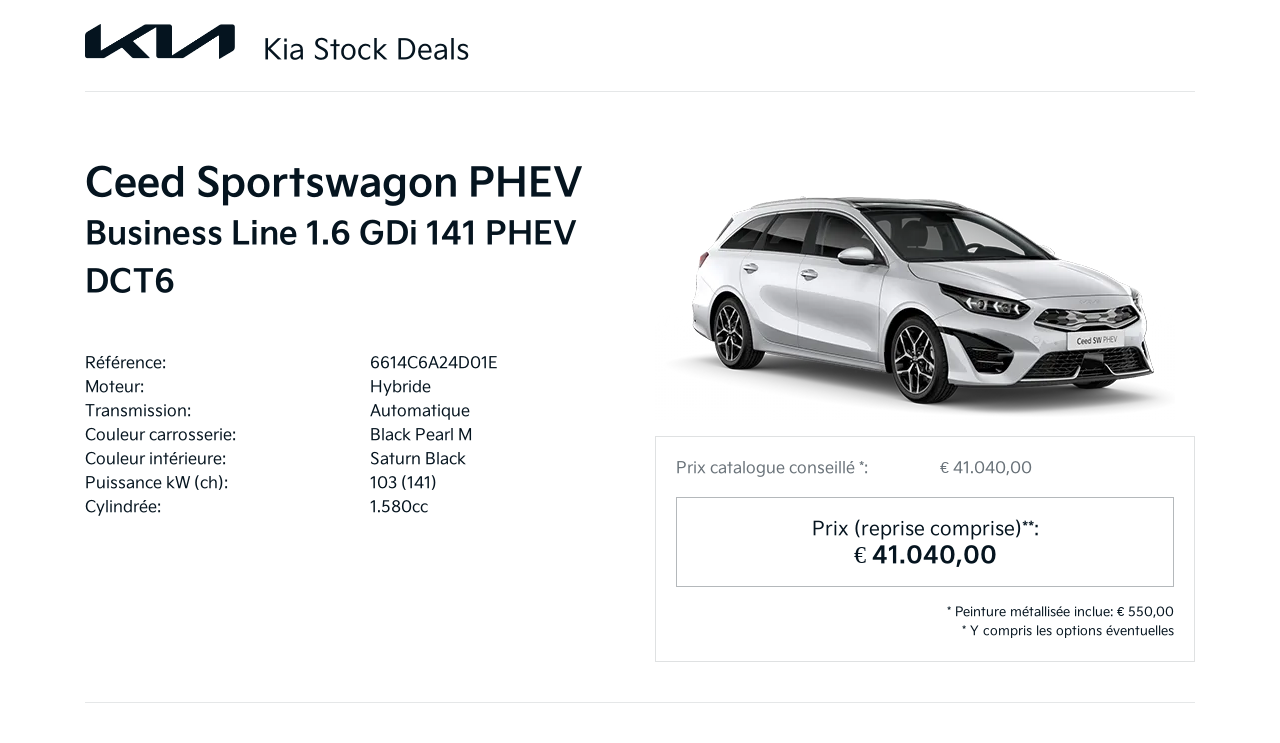

--- FILE ---
content_type: text/html; charset=UTF-8
request_url: https://www.kiastock.be/stock/6614c6a24d01e/print
body_size: 3736
content:
<!doctype html>
<html lang="fr" class="h-100">
<head>
    <meta charset="utf-8">
    <meta name="viewport" content="width=device-width, initial-scale=1">

    <!-- CSRF Token -->
    <meta name="csrf-token" content="fWQLYDz1Bwro96HzdmlnwZDdw38qBoGtOPjEODWy">

    <title>Kia Stock Deals</title>

    <!-- Scripts -->
    <script type="text/javascript">
        js_locale = 'fr';
    </script>
    <script src="https://www.kiastock.be/js/app.js" defer></script>
    
    <!-- Styles -->
        <link href="https://www.kiastock.be/css/app.css" rel="stylesheet">

            <!-- Google Analytics -->
    <script type="text/javascript">
        var _gaq = _gaq || [];
        _gaq.push(['_setAccount', 'UA-18592126-1']);
        _gaq.push(['_trackPageview']);

        (function() {
        var ga = document.createElement('script'); ga.type = 'text/javascript'; ga.async = true;
        ga.src = ('https:' == document.location.protocol ? 'https://ssl' : 'http://www') + '.google-analytics.com/ga.js';
        var s = document.getElementsByTagName('script')[0]; s.parentNode.insertBefore(ga, s);
        })();
    </script>

    <!-- Global site tag (gtag.js) - Google Marketing Platform -->
    <script async src="https://www.googletagmanager.com/gtag/js?id=DC-4247625"></script>
    <script>
        window.dataLayer = window.dataLayer || [];
        function gtag(){dataLayer.push(arguments);}
        gtag('js', new Date());

        gtag('config', 'DC-4247625');
    </script>
        
</head>
<body class="d-flex flex-column h-100 bg-white print-me">
    <div id="app" class="d-flex flex-column h-100">

        <header class="pt-4 pb-1">
            <div class="container">
                <img src="https://www.kiastock.be/images/kia-logo.png" alt="Kia Stock Deals" class="img-fluid align-baseline" width="150">
                <h3 class="d-inline-block ml-4 align-baseline">Kia Stock Deals</h3>
                <hr />
            </div>
        </header>

        <!-- Main content -->
        <main role="main" class="flex-shrink-0">
            <div class="container mt-5">
    <div class="row">
        <div class="col-6">
            <h1 class="mb-5"><strong>Ceed Sportswagon PHEV</strong> <small>Business Line 1.6 GDi 141 PHEV DCT6</small></h1>

            <!-- Car infos -->
            <div class="row">
                <div class="col-6">Référence:</div>
                <div class="col-6 ">6614C6A24D01E</div>
            </div>
            <div class="row">
                <div class="col-6">Moteur:</div>
                <div class="col-6 ">Hybride</div>
            </div>
            <div class="row">
                <div class="col-6">Transmission:</div>
                <div class="col-6 ">Automatique</div>
            </div>
            <div class="row">
                <div class="col-6">Couleur carrosserie:</div>
                <div class="col-6 ">Black Pearl M</div>
            </div>
            <div class="row">
                <div class="col-6">Couleur intérieure:</div>
                <div class="col-6 ">Saturn Black</div>
            </div>
            <div class="row">
                <div class="col-6">Puissance kW (ch):</div>
                <div class="col-6 ">103 (141)</div>
            </div>
                        <div class="row">
                <div class="col-6">Cylindrée:</div>
                <div class="col-6 ">1.580cc</div>
            </div>
                                                        </div>

        <div class="col-6">
            <!-- Image -->
            <div class="mb-3">
                                <img src="https://www.kia.com/content/dam/kwcms/kme/global/en/assets/gnb/kia-ceed-sportswagon-phev-my22-range-v1-520x260.png" class="img-fluid" alt="">
                            </div>
            <!-- Prices -->
            <div class="card mb-4">
                <div class="card-body">
                    <div class="row base-price text-muted">
                        <div class="col">Prix catalogue conseillé *:</div>
                        <div class="col">€ 41.040,00</div>
                    </div>
                                                            <h4 class="text-center text-primary my-3 p-3 border">
                        <small>Prix (reprise comprise)**:</small><br />
                        <strong>€ 41.040,00</strong>
                    </h4>
                    <div class="small text-right">
                                                * Peinture métallisée inclue: € 550,00<br />
                        			            * Y compris les options éventuelles
                    </div>
                </div>
            </div>
        </div>
    </div>
    <!-- disclaimer -->
    <hr />
    <div class="disclaimer mb-4">
        <h4 class="mb-3">** Conditions</h4>
        <div class="small">
            <ol>
<li>Prix TVAC au 11.12.2025 toutes les primes et r&eacute;ductions sont d&eacute;j&agrave; d&eacute;duites y compris la prime de reprise.</li>
<li>Prix TVAC y compris la peinture m&eacute;tallis&eacute;e et options &eacute;ventuelles.</li>
<li>Offre r&eacute;serv&eacute;e aux particuliers du 11.12.2025 au 28.02.2026. Uniquement d&rsquo;application sur les voitures de stock et jusqu'&agrave; &eacute;puisement des stocks.</li>
<li><span data-teams="true">Hors frais de mise en route (incluant kit l&eacute;gal et tapis) et contribution environnementale du v&eacute;hicule.&nbsp;La contribution environnementale comprend un montant pour le v&eacute;hicule et un montant suppl&eacute;mentaire pour la batterie de traction, le cas &eacute;ch&eacute;ant. Plus information sur <a id="menur21k" class="fui-Link ___1q1shib f2hkw1w f3rmtva f1ewtqcl fyind8e f1k6fduh f1w7gpdv fk6fouc fjoy568 figsok6 f1s184ao f1mk8lai fnbmjn9 f1o700av f13mvf36 f1cmlufx f9n3di6 f1ids18y f1tx3yz7 f1deo86v f1eh06m1 f1iescvh fhgqx19 f1olyrje f1p93eir f1nev41a f1h8hb77 f1lqvz6u f10aw75t fsle3fq f17ae5zn" title="https://www.febelauto.be/fr/a-propos-de-febelauto/contribution" href="https://www.febelauto.be/fr/a-propos-de-febelauto/contribution" target="_blank" rel="noreferrer noopener" aria-label="Link Une contribution environnementale de 10 euros pour un avenir durable">Une contribution environnementale de 10 euros pour un avenir durable</a></span></li>
<li><strong>Prime de reprise</strong>&nbsp;: &Agrave; l&rsquo;achat d&rsquo;une nouvelle Kia, nous reprenons votre ancienne voiture sous certaines conditions et nous vous offrons une prime suppl&eacute;mentaire. La voiture &agrave; reprendre doit &ecirc;tre compl&egrave;te, &ecirc;tre en &eacute;tat de rouler et &ecirc;tre immatricul&eacute;e depuis au moins 6 mois au nom de la personne qui ach&egrave;te la voiture neuve Kia. La voiture &agrave; reprendre doit &ecirc;tre munie des documents l&eacute;gaux. Le nom de la personne qui ach&egrave;te la voiture neuve Kia et celui du dernier propri&eacute;taire de la voiture &agrave; reprendre doivent &ecirc;tre le m&ecirc;me.&nbsp;</li>
<li><strong>Prime de recyclage</strong> : Par respect pour l&rsquo;environnement, Kia s&rsquo;engage &agrave; recycler votre ancien v&eacute;hicule lors de l&rsquo;achat d&rsquo;une nouvelle Kia. Nous reprenons votre ancien v&eacute;hicule hors d&rsquo;usage, le conservons en vue de sa mise au rebut et vous offrons une prime (selon le mod&egrave;le choisi) lors de l&rsquo;achat d&rsquo;une nouvelle Kia &eacute;ligible. Le v&eacute;hicule hors d&rsquo;usage doit &ecirc;tre immatricul&eacute; depuis au moins six mois au nom du propri&eacute;taire de la nouvelle Kia et doit &ecirc;tre complet. La facture et le certificat d&rsquo;immatriculation de la nouvelle Kia doivent &ecirc;tre au m&ecirc;me nom et &agrave; la m&ecirc;me adresse que ceux du v&eacute;hicule ancien hors d&rsquo;usage. Les documents de bord l&eacute;gaux du v&eacute;hicule doivent &ecirc;tre pr&eacute;sents. Renseignez-vous &eacute;galement sur notre int&eacute;ressante prime de reprise. Offres valables du 11/12/2025 au 28/02/2026.</li>
<li>7 ans de garantie ou 150.000 km (selon le premier crit&egrave;re atteint).</li>
<li>L&rsquo;action &laquo; 7 Ans Map Update &raquo; donne droit, pour une p&eacute;riode de 7 ans, &agrave; une mise &agrave; jour annuelle de la cartographie du syst&egrave;me de navigation (maximum tous les 12 mois) chez tous les concessionnaires agr&eacute;&eacute;s Kia ou r&eacute;parateurs Kia agr&eacute;&eacute;s de l&rsquo;Union Europ&eacute;enne (uniquement sur rendez-vous). Cette action concerne tout acheteur d&rsquo;une KIA neuve vendue &agrave; partir du 01.03.2013 par Kia Belux via l&rsquo;interm&eacute;diaire d&rsquo;un concessionnaire Kia agr&eacute;&eacute; en Belgique ou au Grand-Duch&eacute; de Luxembourg et &eacute;quip&eacute;e d&rsquo;un syst&egrave;me de navigation LG mont&eacute; &agrave; l&rsquo;usine.</li>
<li>Photos &agrave; titre illustratif.</li>
</ol>
        </div>
    </div>
</div>
        </main>

        <!-- Footer -->
        <footer class="footer mt-auto pt-4 pt-md-5 pb-3">
            <div class="container py-3">
                <hr>
                <div class="mb-3 mb-md-4">
                    <img src="https://www.kiastock.be/images/kia-logo.png" alt="KIA" class="img-fluid logo">
                </div>
                <div class="text-muted small">
                    © 2026 Kia Belgium (TVA&nbsp;BE&nbsp;0477.443.106) - All rights reserved.
                </div>
            </div>
        </footer>
    </div>

                <!-- Zeta Global - Kia Motors BE - Universal Tag -->
    <script async type="text/javascript">
        function zync_call() {
            var z = document.createElement("script");
            var zmpID="kia-motors-be";

            var z_src = "https://euhosted.live.rezync.com/sync?c=16b6410431b6374e780104abb0443ca8&p=6a1742a22155a9db6bd63fe75878c0ee&k=kia-motors-be-pixel-2563&zmpID="+zmpID;
            z.setAttribute("src", z_src);
            document.body.appendChild(z);
        }

        if (['complete', 'interactive'].indexOf(document.readyState) >= 0) {
            zync_call();
        } else {
            window.addEventListener("DOMContentLoaded", function(){
                zync_call();
            });
        }
    </script>
            
</body>
</html>


--- FILE ---
content_type: application/javascript
request_url: https://www.lightboxcdn.com/vendor/f802779f-eff6-4b6a-89b5-8a41b0414f22/lightbox.js?mb=1770081385230
body_size: 210
content:
var DIGIOH_LOADER = DIGIOH_LOADER || {}; (function (digioh_loader) { if (digioh_loader.loaded) { return; } digioh_loader.loaded = true; var a = document, b = a.createElement("script"); b.type = "text/javascript"; b.async = !0; b.src = '//forms.zetaglobal.net/eu-w37htfhcq2/vendor/f802779f-eff6-4b6a-89b5-8a41b0414f22/user' + ((window.sessionStorage.getItem('xdibx_boxqamode') == 1 || a.location.href.indexOf('boxqamode') > 0) ? '_qa' : '') + '.js?cb=639047030760219373'; a = a.getElementsByTagName("script")[0]; a.parentNode.insertBefore(b, a) })(DIGIOH_LOADER);

--- FILE ---
content_type: application/javascript
request_url: https://forms.zetaglobal.net/eu-w37htfhcq2/vendor/f802779f-eff6-4b6a-89b5-8a41b0414f22/user.js?cb=639047030760219373
body_size: 6119
content:
!async function(){window.DIGIOH_LOADER=window.DIGIOH_LOADER||{},window.DIGIOH_LOADER.loads=window.DIGIOH_LOADER.loads||{},window.DIGIOH_PREVIEW_GLOBALS={DIGIOH_IS_PREVIEW:"boolean"==typeof DIGIOH_IS_PREVIEW&&DIGIOH_IS_PREVIEW||/true/.test("//false"),DIGIOH_SUBMISSION_OVERRIDE:"undefined"!=typeof DIGIOH_SUBMISSION_OVERRIDE&&DIGIOH_SUBMISSION_OVERRIDE.length>7?DIGIOH_SUBMISSION_OVERRIDE:"",DIGIOH_OVERRIDE_CACHE_VALUES:"undefined"!=typeof DIGIOH_OVERRIDE_CACHE_VALUES?DIGIOH_OVERRIDE_CACHE_VALUES:{},LIGHTBOX_GUID_PREVIEW:"undefined"!=typeof LIGHTBOX_GUID_PREVIEW?LIGHTBOX_GUID_PREVIEW:"",IS_PREVIEW_CLICK:"undefined"!=typeof PREVIEW_TYPE&&"click"==PREVIEW_TYPE,IS_PREVIEW_HOVER:"undefined"!=typeof PREVIEW_TYPE&&"hover"==PREVIEW_TYPE,IS_PREVIEW_SCROLL:"undefined"!=typeof PREVIEW_TYPE&&"scroll"==PREVIEW_TYPE,IS_PREVIEW_EXIT:"undefined"!=typeof PREVIEW_TYPE&&"exit"==PREVIEW_TYPE,DigiohPreviewOnScriptLoaded:"function"==typeof DigiohPreviewOnScriptLoaded?DigiohPreviewOnScriptLoaded:function(){},wasScriptOnLoadedCalled:"boolean"==typeof wasScriptOnLoadedCalled&&wasScriptOnLoadedCalled},window.DIGIOH_API={},window.DIGIOH_CUSTOM_JS_GLOBAL={},window.DIGIOH_CUSTOM_JS_SUPER={},window.DIGIOH_CUSTOM_JS={},window.DIGIOH_VENDOR_GUID="f802779f-eff6-4b6a-89b5-8a41b0414f22",window.DIGIOH_VENDOR_SHORT_ID="800017",window.DIGIOH_PARTNER_NAME="Boomtrain",window.DIGIOH_KEEN_WRITE_KEY="[base64]",window.DIGIOH_CACHE_VERSION="639047030632238595",window.DIGIOH_STORAGE_TYPE="local_storage",window.DIGIOH_EMBED_TYPE="lightning",window.DIGIOH_USE_HTTPS_ONLY=/true/.test("false"),window.DIGIOH_USE_FRAME_COMPATIBILITY=/true/.test("false"),window.DIGIOH_LIGHTBOX_CONDITIONS=[],DIGIOH_LIGHTBOX_CONDITIONS[0]={},DIGIOH_LIGHTBOX_CONDITIONS[0].lightbox_guid="360aba29-b03e-4eea-a5a9-836d20ecc6a4",DIGIOH_LIGHTBOX_CONDITIONS[0].conditions=[[{p:"R_ruleset",o:"equals",v:"124",s:[],sd:"",ed:""},{p:"S_current_page_url",o:"contains",v:"kia.com/be/fr/",s:[],sd:"",ed:""},{p:"R_ruleset",o:"equals",v:"137",s:[],sd:"",ed:""},{p:"J_custom_condition",o:"greater_than",v:"13",s:[],sd:"",ed:"",JsType:"Simple JS Var",id:"79",k:"DZMP.site_score"},{p:"E_visitor_activity_session",o:"equals",v:"1",s:[],sd:"",ed:""},{p:"I_days_since_last_view",o:"greater_than",v:"6",s:[],sd:"",ed:""},{p:"R_ruleset",o:"equals",v:"123",s:[],sd:"",ed:""},{p:"S_current_page_url",o:"does_not_contain",v:"car-configurator",s:[],sd:"",ed:""}],[{p:"S_current_page_url",o:"contains",v:"zeta-lg-fr-multiple",s:[],sd:"",ed:""}]],DIGIOH_LIGHTBOX_CONDITIONS[1]={},DIGIOH_LIGHTBOX_CONDITIONS[1].lightbox_guid="f5a9e84b-21fa-4659-852f-2c76fc2f5325",DIGIOH_LIGHTBOX_CONDITIONS[1].conditions=[[{p:"S_current_page_url",o:"contains",v:"kia.com/be/fr/",s:[],sd:"",ed:""},{p:"R_ruleset",o:"equals",v:"137",s:[],sd:"",ed:""},{p:"J_custom_condition",o:"greater_than",v:"8",s:[],sd:"",ed:"",JsType:"Simple JS Var",id:"79",k:"DZMP.site_score"},{p:"E_visitor_activity_session",o:"equals",v:"1",s:[],sd:"",ed:""},{p:"I_days_since_last_view",o:"greater_than",v:"6",s:[],sd:"",ed:""},{p:"S_current_page_url",o:"does_not_contain",v:"car-configurator",s:[],sd:"",ed:""},{p:"S_current_page_url",o:"contains",v:"zeta-test_803362",s:[],sd:"",ed:""},{p:"J_javascript_variable",o:"greater_than",v:"1",s:[],sd:"",ed:"",k:"DZMP['interest_pv5_cargo']"}],[{p:"S_current_page_url",o:"contains",v:"zeta-test_803362",s:[],sd:"",ed:""}]],DIGIOH_LIGHTBOX_CONDITIONS[2]={},DIGIOH_LIGHTBOX_CONDITIONS[2].lightbox_guid="af7c137f-47ef-43ba-a5f1-7180208b665c",DIGIOH_LIGHTBOX_CONDITIONS[2].conditions=[[{p:"S_current_page_url",o:"contains",v:"kia.com/be/nl/",s:[],sd:"",ed:""},{p:"R_ruleset",o:"equals",v:"137",s:[],sd:"",ed:""},{p:"J_custom_condition",o:"greater_than",v:"8",s:[],sd:"",ed:"",JsType:"Simple JS Var",id:"79",k:"DZMP.site_score"},{p:"E_visitor_activity_session",o:"equals",v:"1",s:[],sd:"",ed:""},{p:"I_days_since_last_view",o:"greater_than",v:"6",s:[],sd:"",ed:""},{p:"S_current_page_url",o:"does_not_contain",v:"car-configurator",s:[],sd:"",ed:""},{p:"S_current_page_url",o:"contains",v:"zeta-test_803389",s:[],sd:"",ed:""},{p:"J_javascript_variable",o:"greater_than",v:"1",s:[],sd:"",ed:"",k:"DZMP['interest_pv5_cargo']"}],[{p:"S_current_page_url",o:"contains",v:"zeta-test_803389",s:[],sd:"",ed:""}]],DIGIOH_LIGHTBOX_CONDITIONS[3]={},DIGIOH_LIGHTBOX_CONDITIONS[3].lightbox_guid="fc22d089-c693-477f-8d97-feeb059b18c1",DIGIOH_LIGHTBOX_CONDITIONS[3].conditions=[[{p:"R_ruleset",o:"equals",v:"124",s:[],sd:"",ed:""},{p:"R_ruleset",o:"equals",v:"137",s:[],sd:"",ed:""},{p:"J_custom_condition",o:"greater_than",v:"13",s:[],sd:"",ed:"",JsType:"Simple JS Var",id:"79",k:"DZMP.site_score"},{p:"E_visitor_activity_session",o:"equals",v:"1",s:[],sd:"",ed:""},{p:"S_current_page_url",o:"contains",v:"kia.com/be/nl/",s:[],sd:"",ed:""},{p:"I_days_since_last_view",o:"greater_than",v:"6",s:[],sd:"",ed:""},{p:"R_ruleset",o:"equals",v:"123",s:[],sd:"",ed:""},{p:"S_current_page_url",o:"does_not_contain",v:"car-configurator",s:[],sd:"",ed:""}],[{p:"S_current_page_url",o:"contains",v:"zeta-lg-nl-multiple",s:[],sd:"",ed:""}]],DIGIOH_LIGHTBOX_CONDITIONS[4]={},DIGIOH_LIGHTBOX_CONDITIONS[4].lightbox_guid="3564ed32-1ea7-42e3-a8c8-c37944e4f819",DIGIOH_LIGHTBOX_CONDITIONS[4].conditions=[[{p:"R_ruleset",o:"equals",v:"260",s:[],sd:"",ed:""},{p:"R_ruleset",o:"equals",v:"234",s:[],sd:"",ed:""},{p:"S_current_page_url",o:"contains",v:"kia.com/be/fr/",s:[],sd:"",ed:""},{p:"E_exit_intent",o:"in_set",s:["Mouse exits window top","Mouse exits window bottom","Mouse exits window left","Mouse exits window right"],v:"",sd:"",ed:""},{p:"E_device",o:"equals",v:"Desktop",s:[],sd:"",ed:""},{p:"E_visitor_activity_session",o:"equals",v:"1",s:[],sd:"",ed:""},{p:"I_days_since_last_view",o:"greater_than",v:"6",s:[],sd:"",ed:""},{p:"R_ruleset",o:"equals",v:"137",s:[],sd:"",ed:""}],[{p:"R_ruleset",o:"equals",v:"260",s:[],sd:"",ed:""},{p:"R_ruleset",o:"equals",v:"234",s:[],sd:"",ed:""},{p:"S_current_page_url",o:"contains",v:"kia.com/be/fr/",s:[],sd:"",ed:""},{p:"I_idle_time_seconds",o:"greater_than",v:"5",s:[],sd:"",ed:""},{p:"E_device",o:"does_not_equal",v:"Desktop",s:[],sd:"",ed:""},{p:"E_visitor_activity_session",o:"equals",v:"1",s:[],sd:"",ed:""},{p:"I_days_since_last_view",o:"greater_than",v:"6",s:[],sd:"",ed:""},{p:"R_ruleset",o:"equals",v:"137",s:[],sd:"",ed:""}],[{p:"S_current_page_url",o:"contains",v:"zeta-cc-fr-multiple",s:[],sd:"",ed:""}]],DIGIOH_LIGHTBOX_CONDITIONS[5]={},DIGIOH_LIGHTBOX_CONDITIONS[5].lightbox_guid="3836ae8e-3b65-4131-afe0-26ccee17fbbd",DIGIOH_LIGHTBOX_CONDITIONS[5].conditions=[[{p:"R_ruleset",o:"equals",v:"260",s:[],sd:"",ed:""},{p:"R_ruleset",o:"equals",v:"234",s:[],sd:"",ed:""},{p:"E_exit_intent",o:"in_set",s:["Mouse exits window top","Mouse exits window bottom","Mouse exits window left","Mouse exits window right"],v:"",sd:"",ed:""},{p:"S_current_page_url",o:"contains",v:"kia.com/be/nl/",s:[],sd:"",ed:""},{p:"E_device",o:"equals",v:"Desktop",s:[],sd:"",ed:""},{p:"E_visitor_activity_session",o:"equals",v:"1",s:[],sd:"",ed:""},{p:"I_days_since_last_view",o:"greater_than",v:"6",s:[],sd:"",ed:""},{p:"R_ruleset",o:"equals",v:"137",s:[],sd:"",ed:""}],[{p:"R_ruleset",o:"equals",v:"260",s:[],sd:"",ed:""},{p:"R_ruleset",o:"equals",v:"234",s:[],sd:"",ed:""},{p:"I_idle_time_seconds",o:"greater_than",v:"5",s:[],sd:"",ed:""},{p:"S_current_page_url",o:"contains",v:"kia.com/be/nl/",s:[],sd:"",ed:""},{p:"E_device",o:"does_not_equal",v:"Desktop",s:[],sd:"",ed:""},{p:"E_visitor_activity_session",o:"equals",v:"1",s:[],sd:"",ed:""},{p:"I_days_since_last_view",o:"greater_than",v:"6",s:[],sd:"",ed:""},{p:"R_ruleset",o:"equals",v:"137",s:[],sd:"",ed:""}],[{p:"S_current_page_url",o:"contains",v:"zeta-cc-nl-multiple",s:[],sd:"",ed:""}]],DIGIOH_LIGHTBOX_CONDITIONS[6]={},DIGIOH_LIGHTBOX_CONDITIONS[6].lightbox_guid="058073d3-fb54-4f5c-ab40-8c18677d242d",DIGIOH_LIGHTBOX_CONDITIONS[6].conditions=[[{p:"R_ruleset",o:"equals",v:"124",s:[],sd:"",ed:""},{p:"R_ruleset",o:"equals",v:"137",s:[],sd:"",ed:""},{p:"R_ruleset",o:"equals",v:"211",s:[],sd:"",ed:""},{p:"J_custom_condition",o:"greater_than",v:"13",s:[],sd:"",ed:"",JsType:"Simple JS Var",id:"79",k:"DZMP.site_score"},{p:"S_current_page_url",o:"contains",v:"kia.com/be/fr/",s:[],sd:"",ed:""},{p:"E_visitor_activity_session",o:"equals",v:"1",s:[],sd:"",ed:""},{p:"I_days_since_last_view",o:"greater_than",v:"6",s:[],sd:"",ed:""},{p:"S_current_page_url",o:"does_not_contain",v:"car-configurator",s:[],sd:"",ed:""}],[{p:"S_current_page_url",o:"contains",v:"zeta-test-electric-fr",s:[],sd:"",ed:""}]],DIGIOH_LIGHTBOX_CONDITIONS[7]={},DIGIOH_LIGHTBOX_CONDITIONS[7].lightbox_guid="c83c9ca7-d2de-4e09-bd54-61febe51cc30",DIGIOH_LIGHTBOX_CONDITIONS[7].conditions=[[{p:"R_ruleset",o:"equals",v:"124",s:[],sd:"",ed:""},{p:"R_ruleset",o:"equals",v:"137",s:[],sd:"",ed:""},{p:"R_ruleset",o:"equals",v:"211",s:[],sd:"",ed:""},{p:"J_custom_condition",o:"greater_than",v:"13",s:[],sd:"",ed:"",JsType:"Simple JS Var",id:"79",k:"DZMP.site_score"},{p:"S_current_page_url",o:"contains",v:"kia.com/be/nl/",s:[],sd:"",ed:""},{p:"E_visitor_activity_session",o:"equals",v:"1",s:[],sd:"",ed:""},{p:"I_days_since_last_view",o:"greater_than",v:"6",s:[],sd:"",ed:""},{p:"S_current_page_url",o:"does_not_contain",v:"car-configurator",s:[],sd:"",ed:""}],[{p:"S_current_page_url",o:"contains",v:"zeta-test-electric-nl",s:[],sd:"",ed:""}]],DIGIOH_LIGHTBOX_CONDITIONS[8]={},DIGIOH_LIGHTBOX_CONDITIONS[8].lightbox_guid="077bdab8-b620-43dc-915b-8ffe3d7cafe1",DIGIOH_LIGHTBOX_CONDITIONS[8].conditions=[[{p:"R_ruleset",o:"equals",v:"123",s:[],sd:"",ed:""},{p:"S_current_page_url",o:"contains",v:"b2b.kia-showroom.be/fr/cars",s:[],sd:"",ed:""},{p:"E_exit_intent",o:"equals",v:"Mouse exits window top",s:[],sd:"",ed:""},{p:"E_device",o:"equals",v:"Desktop",s:[],sd:"",ed:""},{p:"E_visitor_activity_session",o:"equals",v:"1",s:[],sd:"",ed:""},{p:"I_days_since_last_view",o:"greater_than",v:"6",s:[],sd:"",ed:""},{p:"R_ruleset",o:"equals",v:"137",s:[],sd:"",ed:""}],[{p:"R_ruleset",o:"equals",v:"123",s:[],sd:"",ed:""},{p:"S_current_page_url",o:"contains",v:"b2b.kia-showroom.be/fr/cars",s:[],sd:"",ed:""},{p:"I_idle_time_seconds",o:"greater_than",v:"5",s:[],sd:"",ed:""},{p:"E_device",o:"does_not_equal",v:"Desktop",s:[],sd:"",ed:""},{p:"E_visitor_activity_session",o:"equals",v:"1",s:[],sd:"",ed:""},{p:"I_days_since_last_view",o:"greater_than",v:"6",s:[],sd:"",ed:""},{p:"R_ruleset",o:"equals",v:"137",s:[],sd:"",ed:""}],[{p:"S_current_page_url",o:"contains",v:"zeta-test-leadgenbb-fr",s:[],sd:"",ed:""}]],DIGIOH_LIGHTBOX_CONDITIONS[9]={},DIGIOH_LIGHTBOX_CONDITIONS[9].lightbox_guid="c04ec789-4356-4cae-932f-1e699f5cbbb3",DIGIOH_LIGHTBOX_CONDITIONS[9].conditions=[[{p:"R_ruleset",o:"equals",v:"123",s:[],sd:"",ed:""},{p:"S_current_page_url",o:"contains",v:"b2b.kia-showroom.be/nl/cars",s:[],sd:"",ed:""},{p:"E_exit_intent",o:"equals",v:"Mouse exits window top",s:[],sd:"",ed:""},{p:"E_device",o:"equals",v:"Desktop",s:[],sd:"",ed:""},{p:"E_visitor_activity_session",o:"equals",v:"1",s:[],sd:"",ed:""},{p:"I_days_since_last_view",o:"greater_than",v:"6",s:[],sd:"",ed:""},{p:"R_ruleset",o:"equals",v:"137",s:[],sd:"",ed:""}],[{p:"R_ruleset",o:"equals",v:"123",s:[],sd:"",ed:""},{p:"S_current_page_url",o:"contains",v:"b2b.kia-showroom.be/nl/cars",s:[],sd:"",ed:""},{p:"I_idle_time_seconds",o:"greater_than",v:"5",s:[],sd:"",ed:""},{p:"E_device",o:"does_not_equal",v:"Desktop",s:[],sd:"",ed:""},{p:"E_visitor_activity_session",o:"equals",v:"1",s:[],sd:"",ed:""},{p:"I_days_since_last_view",o:"greater_than",v:"6",s:[],sd:"",ed:""},{p:"R_ruleset",o:"equals",v:"137",s:[],sd:"",ed:""}],[{p:"S_current_page_url",o:"contains",v:"zeta-test-leadgenbb-nl",s:[],sd:"",ed:""}]],DIGIOH_LIGHTBOX_CONDITIONS[10]={},DIGIOH_LIGHTBOX_CONDITIONS[10].lightbox_guid="e54b73dd-3be1-4f14-bf7d-21138cfeaadc",DIGIOH_LIGHTBOX_CONDITIONS[10].conditions=[[{p:"R_ruleset",o:"equals",v:"170",s:[],sd:"",ed:""},{p:"R_ruleset",o:"equals",v:"137",s:[],sd:"",ed:""},{p:"S_current_page_url",o:"contains",v:"kia.com/be/fr/",s:[],sd:"",ed:""},{p:"E_visitor_activity_session",o:"equals",v:"2",s:[],sd:"",ed:""},{p:"E_visitor_activity_visitor",o:"equals",v:"5",s:[],sd:"",ed:""},{p:"J_custom_condition",o:"greater_than",v:"4",s:[],sd:"",ed:"",JsType:"Simple JS Var",id:"79",k:"DZMP.site_score"},{p:"R_ruleset",o:"equals",v:"123",s:[],sd:"",ed:""}],[{p:"S_current_page_url",o:"contains",v:"zeta-ctr-stock-fr",s:[],sd:"",ed:""}]],DIGIOH_LIGHTBOX_CONDITIONS[11]={},DIGIOH_LIGHTBOX_CONDITIONS[11].lightbox_guid="5d116b7a-7840-43b5-bf82-e328e26f2edc",DIGIOH_LIGHTBOX_CONDITIONS[11].conditions=[[{p:"R_ruleset",o:"equals",v:"170",s:[],sd:"",ed:""},{p:"R_ruleset",o:"equals",v:"137",s:[],sd:"",ed:""},{p:"R_ruleset",o:"equals",v:"123",s:[],sd:"",ed:""},{p:"S_current_page_url",o:"contains",v:"kia.com/be/nl/",s:[],sd:"",ed:""},{p:"E_visitor_activity_session",o:"equals",v:"2",s:[],sd:"",ed:""},{p:"E_visitor_activity_visitor",o:"equals",v:"5",s:[],sd:"",ed:""},{p:"J_custom_condition",o:"greater_than",v:"4",s:[],sd:"",ed:"",JsType:"Simple JS Var",id:"79",k:"DZMP.site_score"}],[{p:"S_current_page_url",o:"contains",v:"zeta-ctr-stock-nl",s:[],sd:"",ed:""}]],DIGIOH_LIGHTBOX_CONDITIONS[12]={},DIGIOH_LIGHTBOX_CONDITIONS[12].lightbox_guid="d024bcc2-1d43-4097-8717-3906269c2900",DIGIOH_LIGHTBOX_CONDITIONS[12].conditions=[[{p:"R_ruleset",o:"equals",v:"195",s:[],sd:"",ed:""},{p:"S_current_page_url",o:"contains",v:"kia.com/be/fr/",s:[],sd:"",ed:""},{p:"R_ruleset",o:"equals",v:"137",s:[],sd:"",ed:""},{p:"E_visitor_activity_session",o:"equals",v:"2",s:[],sd:"",ed:""},{p:"E_visitor_activity_visitor",o:"equals",v:"5",s:[],sd:"",ed:""},{p:"J_custom_condition",o:"greater_than",v:"4",s:[],sd:"",ed:"",JsType:"Simple JS Var",id:"79",k:"DZMP.site_score"}],[{p:"S_current_page_url",o:"contains",v:"zeta-ctr-showroom-fr",s:[],sd:"",ed:""}]],DIGIOH_LIGHTBOX_CONDITIONS[13]={},DIGIOH_LIGHTBOX_CONDITIONS[13].lightbox_guid="d01f8c8f-94ce-45ef-9f53-1bf96cdfe337",DIGIOH_LIGHTBOX_CONDITIONS[13].conditions=[[{p:"R_ruleset",o:"equals",v:"195",s:[],sd:"",ed:""},{p:"S_current_page_url",o:"contains",v:"kia.com/be/nl/",s:[],sd:"",ed:""},{p:"R_ruleset",o:"equals",v:"137",s:[],sd:"",ed:""},{p:"E_visitor_activity_session",o:"equals",v:"2",s:[],sd:"",ed:""},{p:"E_visitor_activity_visitor",o:"equals",v:"5",s:[],sd:"",ed:""},{p:"J_custom_condition",o:"greater_than",v:"4",s:[],sd:"",ed:"",JsType:"Simple JS Var",id:"79",k:"DZMP.site_score"}],[{p:"S_current_page_url",o:"contains",v:"zeta-ctr-showroom-nl",s:[],sd:"",ed:""}]],window.DIGIOH_LIGHTBOX_RULESETS={},DIGIOH_LIGHTBOX_RULESETS[123]=[[{p:"J_javascript_variable",o:"greater_than",v:"1",s:[],sd:"",ed:"",k:"DZMP['interest_niro_hybrid']"}],[{p:"J_javascript_variable",o:"greater_than",v:"1",s:[],sd:"",ed:"",k:"DZMP['interest_stonic']"}],[{p:"J_javascript_variable",o:"greater_than",v:"1",s:[],sd:"",ed:"",k:"DZMP['interest_ceed']"}],[{p:"J_javascript_variable",o:"greater_than",v:"1",s:[],sd:"",ed:"",k:"DZMP['interest_ceed_sw']"}],[{p:"J_javascript_variable",o:"greater_than",v:"1",s:[],sd:"",ed:"",k:"DZMP['interest_sportage']"}],[{p:"J_javascript_variable",o:"greater_than",v:"1",s:[],sd:"",ed:"",k:"DZMP['interest_xceed']"}],[{p:"J_javascript_variable",o:"greater_than",v:"1",s:[],sd:"",ed:"",k:"DZMP['interest_sorento_hybride']"}],[{p:"J_javascript_variable",o:"greater_than",v:"1",s:[],sd:"",ed:"",k:"DZMP['interest_picanto']"}],[{p:"J_javascript_variable",o:"greater_than",v:"1",s:[],sd:"",ed:"",k:"DZMP['interest_sportage_hybrid']"}],[{p:"J_javascript_variable",o:"greater_than",v:"1",s:[],sd:"",ed:"",k:"DZMP['interest_ev6_gt']"}],[{p:"J_javascript_variable",o:"greater_than",v:"1",s:[],sd:"",ed:"",k:"DZMP['interest_sportage_plug-in_hybrid']"}],[{p:"J_javascript_variable",o:"greater_than",v:"1",s:[],sd:"",ed:"",k:"DZMP['interest_ev9']"}],[{p:"J_javascript_variable",o:"greater_than",v:"1",s:[],sd:"",ed:"",k:"DZMP['interest_ev3']"}],[{p:"J_javascript_variable",o:"greater_than",v:"1",s:[],sd:"",ed:"",k:"DZMP['interest_ev9_gt']"}],[{p:"J_javascript_variable",o:"greater_than",v:"1",s:[],sd:"",ed:"",k:"DZMP['interest_ev4_hatchback']"}],[{p:"J_javascript_variable",o:"greater_than",v:"1",s:[],sd:"",ed:"",k:"DZMP['interest_ev4_fastback']"}],[{p:"J_javascript_variable",o:"greater_than",v:"1",s:[],sd:"",ed:"",k:"DZMP['interest_pv5_passenger']"}],[{p:"J_javascript_variable",o:"greater_than",v:"1",s:[],sd:"",ed:"",k:"DZMP['interest_ev5']"}],[{p:"J_javascript_variable",o:"greater_than",v:"1",s:[],sd:"",ed:"",k:"DZMP['interest_sorento']"}],[{p:"J_javascript_variable",o:"greater_than",v:"1",s:[],sd:"",ed:"",k:"DZMP['interest_k4']"}]],DIGIOH_LIGHTBOX_RULESETS[124]=[[{p:"S_current_page_url",o:"not_in_set_contains",s:["essai","kia-showroom","testdrive","kia-showroom","Samenvatting","samenvatting","Résumé","résumé","R%C3%A9sum%C3%A9","r%C3%A9sum%C3%A9"],v:"",sd:"",ed:""},{p:"S_current_page_url",o:"not_in_set",s:["https://www.kia.com/be/fr/","https://www.kia.com/be/nl/"],v:"",sd:"",ed:""}]],DIGIOH_LIGHTBOX_RULESETS[137]=[[{p:"S_current_page_url",o:"not_in_set_contains",s:["offerte-aanvragen","testrit","essai","demander-une-offre","brochure","/be/jobs/","/create-your-kia/","/contact-nl/","/contact-fr/","/testdrive-nl/","/testdrive-fr/","/kia-dealer-zoeken/","/recherche-dealer-kia/","/used-cars-nl/","/used-cars-fr/","/occasions/","/occasies/","/mykia/","/forms/","brochures","prijslijsten","contacteer","dealer-zoeken","mykia","contactez","liste-de-prix","recherche-dealer","mykia","startpagina","page-daccueil","over-kia","social-media","reseaux-sociaux","diplomats","/waarom-kia/","/pourquoi-kia/","quote-a-request","/kia-ambassadors/"],v:"",sd:"",ed:""},{p:"S_current_page_url",o:"not_in_set",s:["https://www.kia.com/be/nl/","https://www.kia.com/be/fr/","https://www.kia.com/be/fr/essai.DO-W7-*/#/"],v:"",sd:"",ed:""}]],DIGIOH_LIGHTBOX_RULESETS[170]=[[{p:"S_current_page_url",o:"in_set_contains",s:["auto-financieren-particulier","acheter/financement/"],v:"",sd:"",ed:""},{p:"S_current_page_url",o:"not_in_set",s:["https://www.kia.com/be/nl/","https://www.kia.com/be/fr/"],v:"",sd:"",ed:""},{p:"S_current_page_url",o:"does_not_contain",v:"showroom",s:[],sd:"",ed:""}]],DIGIOH_LIGHTBOX_RULESETS[195]=[[{p:"S_current_page_url",o:"in_set_contains",s:["zakelijke-financieringen","financement-professionnels"],v:"",sd:"",ed:""},{p:"S_current_page_url",o:"not_in_set",s:["https://www.kia.com/be/fr/","https://www.kia.com/be/nl/"],v:"",sd:"",ed:""},{p:"S_current_page_url",o:"does_not_contain",v:"showroom",s:[],sd:"",ed:""}]],DIGIOH_LIGHTBOX_RULESETS[211]=[[{p:"J_javascript_variable",o:"greater_than",v:"1",s:[],sd:"",ed:"",k:"DZMP['interest_ev6']"}],[{p:"J_javascript_variable",o:"greater_than",v:"1",s:[],sd:"",ed:"",k:"DZMP['interest_ev3']"}],[{p:"J_javascript_variable",o:"greater_than",v:"1",s:[],sd:"",ed:"",k:"DZMP['interest_ev9']"}],[{p:"J_javascript_variable",o:"greater_than",v:"1",s:[],sd:"",ed:"",k:"DZMP['interest_ev9_gt']"}],[{p:"J_javascript_variable",o:"greater_than",v:"1",s:[],sd:"",ed:"",k:"DZMP['interest_ev4_hatchback']"}],[{p:"J_javascript_variable",o:"greater_than",v:"1",s:[],sd:"",ed:"",k:"DZMP['interest_ev4_fastback']"}],[{p:"J_javascript_variable",o:"greater_than",v:"1",s:[],sd:"",ed:"",k:"DZMP['interest_ev5']"}]],DIGIOH_LIGHTBOX_RULESETS[234]=[[{p:"S_current_page_url",o:"contains",v:"car-configurator",s:[],sd:"",ed:""}]],DIGIOH_LIGHTBOX_RULESETS[260]=[[{p:"J_javascript_variable",o:"greater_than",v:"1",s:[],sd:"",ed:"",k:"DZMP['interest_niro_hybrid']"}],[{p:"J_javascript_variable",o:"greater_than",v:"1",s:[],sd:"",ed:"",k:"DZMP['interest_stonic']"}],[{p:"J_javascript_variable",o:"greater_than",v:"1",s:[],sd:"",ed:"",k:"DZMP['interest_ceed']"}],[{p:"J_javascript_variable",o:"greater_than",v:"1",s:[],sd:"",ed:"",k:"DZMP['interest_xceed_plug-in_hybrid']"}],[{p:"J_javascript_variable",o:"greater_than",v:"1",s:[],sd:"",ed:"",k:"DZMP['interest_ceed_sw']"}],[{p:"J_javascript_variable",o:"greater_than",v:"1",s:[],sd:"",ed:"",k:"DZMP['interest_sportage']"}],[{p:"J_javascript_variable",o:"greater_than",v:"1",s:[],sd:"",ed:"",k:"DZMP['interest_xceed']"}],[{p:"J_javascript_variable",o:"greater_than",v:"1",s:[],sd:"",ed:"",k:"DZMP['interest_sorento_hybride']"}],[{p:"J_javascript_variable",o:"greater_than",v:"1",s:[],sd:"",ed:"",k:"DZMP['interest_picanto']"}],[{p:"J_javascript_variable",o:"greater_than",v:"1",s:[],sd:"",ed:"",k:"DZMP['interest_sportage_hybrid']"}],[{p:"J_javascript_variable",o:"greater_than",v:"1",s:[],sd:"",ed:"",k:"DZMP['interest_ev6_gt']"}],[{p:"J_javascript_variable",o:"greater_than",v:"1",s:[],sd:"",ed:"",k:"DZMP['interest_ev6']"}],[{p:"J_javascript_variable",o:"greater_than",v:"1",s:[],sd:"",ed:"",k:"DZMP['interest_ev9']"}],[{p:"J_javascript_variable",o:"greater_than",v:"1",s:[],sd:"",ed:"",k:"DZMP['interest_ev3']"}],[{p:"J_javascript_variable",o:"greater_than",v:"1",s:[],sd:"",ed:"",k:"DZMP['interest_ev9_gt']"}],[{p:"J_javascript_variable",o:"greater_than",v:"1",s:[],sd:"",ed:"",k:"DZMP['interest_ev4_hatchback']"}],[{p:"J_javascript_variable",o:"greater_than",v:"1",s:[],sd:"",ed:"",k:"DZMP['interest_ev4_fastback']"}],[{p:"J_javascript_variable",o:"greater_than",v:"1",s:[],sd:"",ed:"",k:"DZMP['interest_pv5_passenger']"}],[{p:"J_javascript_variable",o:"greater_than",v:"1",s:[],sd:"",ed:"",k:"DZMP['interest_ev5']"}],[{p:"J_javascript_variable",o:"greater_than",v:"1",s:[],sd:"",ed:"",k:"DZMP['interest_sorento']"}],[{p:"J_javascript_variable",o:"greater_than",v:"1",s:[],sd:"",ed:"",k:"DZMP['interest_k4']"}]],DIGIOH_LIGHTBOX_RULESETS[373]=[[{p:"J_javascript_variable",o:"greater_than",v:"1",s:[],sd:"",ed:"",k:"DZMP['interest_kia_fleet']"}],[{p:"J_javascript_variable",o:"greater_than",v:"1",s:[],sd:"",ed:"",k:"DZMP['interest_promoties']"}],[{p:"J_javascript_variable",o:"greater_than",v:"1",s:[],sd:"",ed:"",k:"DZMP['interest_service']"}],[{p:"J_javascript_variable",o:"greater_than",v:"1",s:[],sd:"",ed:"",k:"DZMP['interest_occasions']"}],[{p:"J_javascript_variable",o:"greater_than",v:"1",s:[],sd:"",ed:"",k:"DZMP['interest_dealer']"}],[{p:"J_javascript_variable",o:"greater_than",v:"1",s:[],sd:"",ed:"",k:"DZMP['interest_client_reviews']"}],[{p:"J_javascript_variable",o:"greater_than",v:"1",s:[],sd:"",ed:"",k:"DZMP['interest_elektrisch_rijden']"}],[{p:"J_javascript_variable",o:"greater_than",v:"1",s:[],sd:"",ed:"",k:"DZMP['interest_online_shop']"}],[{p:"J_javascript_variable",o:"greater_than",v:"1",s:[],sd:"",ed:"",k:"DZMP['interest_finance']"}],[{p:"J_javascript_variable",o:"greater_than",v:"1",s:[],sd:"",ed:"",k:"DZMP['interest_discover_kia']"}],[{p:"J_javascript_variable",o:"greater_than",v:"1",s:[],sd:"",ed:"",k:"DZMP['interest_accessories']"}],[{p:"J_javascript_variable",o:"greater_than",v:"1",s:[],sd:"",ed:"",k:"DZMP['interest_newsletter']"}],[{p:"J_javascript_variable",o:"greater_than",v:"1",s:[],sd:"",ed:"",k:"DZMP['interest_my_kia']"}],[{p:"J_javascript_variable",o:"greater_than",v:"1",s:[],sd:"",ed:"",k:"DZMP['interest_ev3']"}]],DIGIOH_LIGHTBOX_RULESETS[481]=[[{p:"S_current_page_url",o:"in_set_contains",s:["car-configurator","car-configurator/#/Finition","car-configurator/#/Design","car-configurator/#/Résumé"],v:"",sd:"",ed:""}]],DIGIOH_LIGHTBOX_RULESETS[883]=[[{p:"S_current_page_url",o:"not_in_set_contains",s:["essai","testdrive","kia-showroom","Samenvatting","Résumé","résumé","R%C3%A9sum%C3%A9","r%C3%A9sum%C3%A9"],v:"",sd:"",ed:""},{p:"S_current_page_url",o:"not_in_set",s:["https://www.kia.com/be/fr/","https://www.kia.com/be/nl/"],v:"",sd:"",ed:""}]],window.DIGIOH_LIGHTBOX_IDS={},DIGIOH_LIGHTBOX_IDS["360aba29-b03e-4eea-a5a9-836d20ecc6a4"]="801364",DIGIOH_LIGHTBOX_IDS["f5a9e84b-21fa-4659-852f-2c76fc2f5325"]="803362",DIGIOH_LIGHTBOX_IDS["af7c137f-47ef-43ba-a5f1-7180208b665c"]="803389",DIGIOH_LIGHTBOX_IDS["fc22d089-c693-477f-8d97-feeb059b18c1"]="801381",DIGIOH_LIGHTBOX_IDS["3564ed32-1ea7-42e3-a8c8-c37944e4f819"]="801396",DIGIOH_LIGHTBOX_IDS["3836ae8e-3b65-4131-afe0-26ccee17fbbd"]="801405",DIGIOH_LIGHTBOX_IDS["058073d3-fb54-4f5c-ab40-8c18677d242d"]="800713",DIGIOH_LIGHTBOX_IDS["c83c9ca7-d2de-4e09-bd54-61febe51cc30"]="800714",DIGIOH_LIGHTBOX_IDS["077bdab8-b620-43dc-915b-8ffe3d7cafe1"]="800715",DIGIOH_LIGHTBOX_IDS["c04ec789-4356-4cae-932f-1e699f5cbbb3"]="800716",DIGIOH_LIGHTBOX_IDS["e54b73dd-3be1-4f14-bf7d-21138cfeaadc"]="800110",DIGIOH_LIGHTBOX_IDS["5d116b7a-7840-43b5-bf82-e328e26f2edc"]="800504",DIGIOH_LIGHTBOX_IDS["d024bcc2-1d43-4097-8717-3906269c2900"]="800530",DIGIOH_LIGHTBOX_IDS["d01f8c8f-94ce-45ef-9f53-1bf96cdfe337"]="800531",window.DIGIOH_LIGHTBOX_NAMES={},DIGIOH_LIGHTBOX_NAMES["360aba29-b03e-4eea-a5a9-836d20ecc6a4"]="LeadGen FR (Kia BE)",DIGIOH_LIGHTBOX_NAMES["f5a9e84b-21fa-4659-852f-2c76fc2f5325"]="LeadGen B2B FR (Kia BE)",DIGIOH_LIGHTBOX_NAMES["af7c137f-47ef-43ba-a5f1-7180208b665c"]="LeadGen B2B FR (Kia NL)",DIGIOH_LIGHTBOX_NAMES["fc22d089-c693-477f-8d97-feeb059b18c1"]="LeadGen NL (Kia BE)",DIGIOH_LIGHTBOX_NAMES["3564ed32-1ea7-42e3-a8c8-c37944e4f819"]="Car Configurator FR (Kia BE)",DIGIOH_LIGHTBOX_NAMES["3836ae8e-3b65-4131-afe0-26ccee17fbbd"]="Car Configurator NL (Kia BE)",DIGIOH_LIGHTBOX_NAMES["058073d3-fb54-4f5c-ab40-8c18677d242d"]="EL Range FR (Kia BE)",DIGIOH_LIGHTBOX_NAMES["c83c9ca7-d2de-4e09-bd54-61febe51cc30"]=" EL Range NL (Kia BE)",DIGIOH_LIGHTBOX_NAMES["077bdab8-b620-43dc-915b-8ffe3d7cafe1"]="LeadGen B2B LI - FR (Kia BE)",DIGIOH_LIGHTBOX_NAMES["c04ec789-4356-4cae-932f-1e699f5cbbb3"]="LeadGen B2B LI - NL (Kia BE)",DIGIOH_LIGHTBOX_NAMES["e54b73dd-3be1-4f14-bf7d-21138cfeaadc"]="CTR Virtual Showroom - FR (Kia BE)",DIGIOH_LIGHTBOX_NAMES["5d116b7a-7840-43b5-bf82-e328e26f2edc"]="CTR Virtual Showroom - NL (Kia BE)",DIGIOH_LIGHTBOX_NAMES["d024bcc2-1d43-4097-8717-3906269c2900"]="CTR Virtual Showroom B2B - FR (Kia BE)",DIGIOH_LIGHTBOX_NAMES["d01f8c8f-94ce-45ef-9f53-1bf96cdfe337"]="CTR Virtual Showroom B2B - NL (Kia BE)",window.DIGIOH_VARIATION_TO_BOX_MAP={},DIGIOH_API.DIGIOH_LIGHTBOX_SETTINGS={},DIGIOH_API.DIGIOH_LIGHTBOX_EFFECTS={},window.DIGIOH_LIGHTBOX_EFFECTS=DIGIOH_API.DIGIOH_LIGHTBOX_EFFECTS,DIGIOH_API.BREAKPOINT_POINTER={},DIGIOH_API.BREAKPOINT_POINTER["360aba29-b03e-4eea-a5a9-836d20ecc6a4"]={},DIGIOH_API.BREAKPOINT_POINTER["360aba29-b03e-4eea-a5a9-836d20ecc6a4"][600]=!0,DIGIOH_API.BREAKPOINT_POINTER["f5a9e84b-21fa-4659-852f-2c76fc2f5325"]={},DIGIOH_API.BREAKPOINT_POINTER["f5a9e84b-21fa-4659-852f-2c76fc2f5325"][600]=!0,DIGIOH_API.BREAKPOINT_POINTER["af7c137f-47ef-43ba-a5f1-7180208b665c"]={},DIGIOH_API.BREAKPOINT_POINTER["af7c137f-47ef-43ba-a5f1-7180208b665c"][600]=!0,DIGIOH_API.BREAKPOINT_POINTER["fc22d089-c693-477f-8d97-feeb059b18c1"]={},DIGIOH_API.BREAKPOINT_POINTER["fc22d089-c693-477f-8d97-feeb059b18c1"][600]=!0,DIGIOH_API.BREAKPOINT_POINTER["3564ed32-1ea7-42e3-a8c8-c37944e4f819"]={},DIGIOH_API.BREAKPOINT_POINTER["3564ed32-1ea7-42e3-a8c8-c37944e4f819"][600]=!0,DIGIOH_API.BREAKPOINT_POINTER["3836ae8e-3b65-4131-afe0-26ccee17fbbd"]={},DIGIOH_API.BREAKPOINT_POINTER["3836ae8e-3b65-4131-afe0-26ccee17fbbd"][600]=!0,DIGIOH_API.BREAKPOINT_POINTER["058073d3-fb54-4f5c-ab40-8c18677d242d"]={},DIGIOH_API.BREAKPOINT_POINTER["058073d3-fb54-4f5c-ab40-8c18677d242d"][600]=!0,DIGIOH_API.BREAKPOINT_POINTER["c83c9ca7-d2de-4e09-bd54-61febe51cc30"]={},DIGIOH_API.BREAKPOINT_POINTER["c83c9ca7-d2de-4e09-bd54-61febe51cc30"][600]=!0,DIGIOH_API.BREAKPOINT_POINTER["077bdab8-b620-43dc-915b-8ffe3d7cafe1"]={},DIGIOH_API.BREAKPOINT_POINTER["077bdab8-b620-43dc-915b-8ffe3d7cafe1"][600]=!0,DIGIOH_API.BREAKPOINT_POINTER["c04ec789-4356-4cae-932f-1e699f5cbbb3"]={},DIGIOH_API.BREAKPOINT_POINTER["c04ec789-4356-4cae-932f-1e699f5cbbb3"][600]=!0,DIGIOH_API.BREAKPOINT_POINTER["e54b73dd-3be1-4f14-bf7d-21138cfeaadc"]={},DIGIOH_API.BREAKPOINT_POINTER["5d116b7a-7840-43b5-bf82-e328e26f2edc"]={},DIGIOH_API.BREAKPOINT_POINTER["d024bcc2-1d43-4097-8717-3906269c2900"]={},DIGIOH_API.BREAKPOINT_POINTER["d01f8c8f-94ce-45ef-9f53-1bf96cdfe337"]={},DIGIOH_API.DIGIOH_PIXEL_THRESHOLDS={},window.DIGIOH_DATA_STORAGE_TYPE_BY_BOX_OBJ={},DIGIOH_DATA_STORAGE_TYPE_BY_BOX_OBJ={},window.DIGIOH_LIGHTBOX_MASTER_RULES={},DIGIOH_LIGHTBOX_MASTER_RULES={OneBoxPerPageview:!0,OneBoxPerSession:!1,OneBoxPerVisitor:!1,StopAfterFormSubmitted:!1,DisableIfCookiesDisabled:!0,IgnoreForInlineBoxes:!0,AllowMultipleBoxes:!1},window.DIGIOH_LIGHTBOX_INLINES=[],DIGIOH_LIGHTBOX_INLINES=[],window.DIGIOH_LIGHTBOX_PRELOAD_ARR=[],DIGIOH_LIGHTBOX_PRELOAD_ARR=[],window.DIGIOH_DYNAMIC_BOXES=[],DIGIOH_DYNAMIC_BOXES=[],window.DIGIOH_SPLIT_TESTS_ARR=[],DIGIOH_SPLIT_TESTS_ARR=[],window.DIGIOH_USE_CONSOLE=/true/.test("false"),window.DIGIOH_USE_RESPONSIVE=!1,window.DIGIOH_USE_PRQ=/true/.test("false"),window.DIGIOH_IS_QA=/true/.test("false"),window.DIGIOH_BLIP_LZ="NoXSA___",window.COUPON_GROUP_POPULATE_OBJ={},COUPON_GROUP_POPULATE_OBJ={},window.ClientJsDomMaxWaitSeconds=parseInt("0"),window.ACCOUNT_METADATA={},ACCOUNT_METADATA={zmp_init_js_url:"https://d30o4d63vvluug.cloudfront.net/public/prod/init.js",zt_retrigger_prop:"zt_lastSubmitted,zt_lastClosed,zt_organicConv,zt_customRule",zmp_pii_anon:"true",boomtrain_url:"https://euhosted.live.rezync.com/sync?c=16b6410431b6374e780104abb0443ca8&p=6a1742a22155a9db6bd63fe75878c0ee&k=kia-motors-be-pixel-2563&zmpID=kia-motors-be",zt_organic_allowed:"800129,800474,800533,800534,800536,800537, 800525,800526,800539,800540,800110,800504,800530,800531,",zmp_json:'{"zmp_required:export:interest_id":"*","zmp_required:export:[contact_types]":"brochure|newsletter|callback|quote|finance|click-through|testdrive|chat|contact|mail|voucher|contract|extension","zmp_optional:export:first_name":"*","zmp_optional:export:middle_name":"*","zmp_optional:export:family_name":"*","zmp_optional:export:gender":"*","zmp_optional:export:salutation":"*","zmp_optional:export:status":"*","zmp_optional:export:email":"*","zmp_optional:export:phone":"*","zmp_optional:export:zip":"*","zmp_optional:export:city":"*","zmp_optional:export:province":"*","zmp_optional:export:address":"*","zmp_optional:export:street":"*","zmp_optional:export:house_no":"*","zmp_optional:export:PO_box":"*","zmp_optional:reporting:dealer":"*","zmp_optional:reporting:dealer_id":"*","zmp_optional:reporting:date":"*","zmp_optional:reporting:time":"*","zmp_optional:export:message":"*","zmp_optional:reporting:opt_in_1":"*","zmp_optional:reporting:opt_in_2":"*","zmp_optional:reporting:opt_in_3":"*","zmp_optional:reporting:opt_in_4":"*","zmp_optional:reporting:legal_1":"*","zmp_optional:reporting:legal_2":"*","zmp_optional:reporting:legal_3":"*","zmp_optional:reporting:legal_4":"*","zmp_optional:reporting:energy_type":"*","zmp_optional:reporting:export_code_1":"*","zmp_optional:reporting:export_code_2":"*","zmp_optional:reporting:export_code_3":"*","zmp_optional:reporting:export_code_4":"*","zmp_optional:reporting:export_schema":"*"}',p13n_site_id:"kia-motors-be"},DIGIOH_API.canAccessParentWindow=function(){try{return window.parent.document,!0}catch{return!1}},DIGIOH_API.isSameOrigin=function(e){try{return e.document,e.location.href,e.location.origin===window.location.origin}catch{return!1}},DIGIOH_API.getHighestSameOriginWindow=function(e=window,_=16){let t=e;for(let e=0;e<_;e++){const e=t.parent;if(e===t)break;if(!DIGIOH_API.isSameOrigin(e))break;t=e}return t},DIGIOH_API.hasInaccessibleAncestor=function(e=window){const _=DIGIOH_API.getHighestSameOriginWindow(e);if(_.parent===_)return!1;try{return _.parent.document,_.parent.location.href,!1}catch{return!0}},window.DIGIOH_PARENT_WINDOW_CONTEXT="",window.DIGIOH_TOP_WINDOW_CONTEXT=DIGIOH_API.getHighestSameOriginWindow(),window._digiohProtocol="https://",DIGIOH_USE_FRAME_COMPATIBILITY?(_digiohProtocol="https:"==window.document.location.protocol?"https://":"http://",DIGIOH_PARENT_WINDOW_CONTEXT=window):(_digiohProtocol="https:"==window.parent.document.location.protocol?"https://":"http://",DIGIOH_PARENT_WINDOW_CONTEXT=window.parent);const e="undefined"!=typeof DIGIOH_USE_HTTPS_ONLY&&!0===DIGIOH_USE_HTTPS_ONLY?"https://":_digiohProtocol;DIGIOH_API.DIGIOH_USE_FRAME_COMPATIBILITY=DIGIOH_USE_FRAME_COMPATIBILITY,DIGIOH_API.DIGIOH_TOP_WINDOW_CONTEXT=DIGIOH_TOP_WINDOW_CONTEXT,DIGIOH_API.DIGIOH_PARENT_WINDOW_CONTEXT=DIGIOH_PARENT_WINDOW_CONTEXT,DIGIOH_API.IS_LIGHTBOX_INLINE_JS=!1;try{DIGIOH_API.canAccessParentWindow()&&window.parent.document.getElementById("lightboxjs-lightboxlib")&&window.parent.document.getElementById("lightboxjs-frame-lightboxlib")&&(DIGIOH_API.IS_LIGHTBOX_INLINE_JS=!0)}catch(e){}window.DIGIOH_CONFIG={REGION:"EU",PROTOCOL:_digiohProtocol,PROTOCOL_USER_OVERRIDE:e,CDN_DOMAIN:"forms.zetaglobal.net/eu-w37htfhcq2",BOX_BASE_URL:e+"forms.zetaglobal.net/eu-w37htfhcq2",SUBMIT_BASE_URL:e+"forms.zetaglobal.net/eu-sub77784t6",SUBMITCUS_BASE_URL:e+"forms.zetaglobal.net/eu-suc329b45s",API_BASE_URL:e+"forms.zetaglobal.net/eu-a4flkt7l2b",JSAPI_BASE_URL:e+"forms.zetaglobal.net/eu-jnxs3jkh45",COUPON_BASE_URL:e+"forms.zetaglobal.net/eu-cou780rkla",S3_BASE_URL:e+"forms.zetaglobal.net/eu-s3awjbnctc",LOG_BASE_URL:e+"forms.zetaglobal.net/eu-lgev3f7m0c",ROB_BASE_URL:e+"eu-robert.lightboxcdn.com",BETA_BASE_URL:e+"eu-beta.lightboxcdn.com",BETA2_BASE_URL:e+"eu-beta2.lightboxcdn.com",BUILD_VERSION_NUMBER:"1.0.9516.36460",CUSTOM_FIELDS_LIMIT:parseInt("50")||50,USE_SUBMIT_POST:/true/.test("true"),CACHE_VALUES:{main:"6527134B3D1DF6599FD3E6DBBE438DB6",custom:"1661024D5A01A3D001602BB7F30923B6",custom_box:"C61B4775C8E5E98A41319476EE45AEEB",lightbox_builder:"49863E03B672F48F9F9460AB089C6A27",boxes:{},...DIGIOH_PREVIEW_GLOBALS.DIGIOH_OVERRIDE_CACHE_VALUES},NAMED_CUSTOM_FIELDS:[],DIGIOH_USE_BUGSNAG:/true/.test("false"),USE_LZ:/true/.test("true"),USE_GLOBAL_BOX_SUPPRESSION:/true/.test("false"),OVERRIDE_BOX_GUID:null},DIGIOH_API.CONFIG=DIGIOH_CONFIG,DIGIOH_API.CONFIG.CACHE_VALUES.boxes["360aba29-b03e-4eea-a5a9-836d20ecc6a4"]="639046034805870000",DIGIOH_API.CONFIG.CACHE_VALUES.boxes["f5a9e84b-21fa-4659-852f-2c76fc2f5325"]="639046034805870000",DIGIOH_API.CONFIG.CACHE_VALUES.boxes["af7c137f-47ef-43ba-a5f1-7180208b665c"]="639046034805870000",DIGIOH_API.CONFIG.CACHE_VALUES.boxes["fc22d089-c693-477f-8d97-feeb059b18c1"]="639046034805870000",DIGIOH_API.CONFIG.CACHE_VALUES.boxes["3564ed32-1ea7-42e3-a8c8-c37944e4f819"]="639046034805870000",DIGIOH_API.CONFIG.CACHE_VALUES.boxes["3836ae8e-3b65-4131-afe0-26ccee17fbbd"]="639046034805870000",DIGIOH_API.CONFIG.CACHE_VALUES.boxes["058073d3-fb54-4f5c-ab40-8c18677d242d"]="639046034805870000",DIGIOH_API.CONFIG.CACHE_VALUES.boxes["c83c9ca7-d2de-4e09-bd54-61febe51cc30"]="639046034805870000",DIGIOH_API.CONFIG.CACHE_VALUES.boxes["077bdab8-b620-43dc-915b-8ffe3d7cafe1"]="639046034805870000",DIGIOH_API.CONFIG.CACHE_VALUES.boxes["c04ec789-4356-4cae-932f-1e699f5cbbb3"]="639047030633500000",DIGIOH_API.CONFIG.CACHE_VALUES.boxes["e54b73dd-3be1-4f14-bf7d-21138cfeaadc"]="639046034805870000",DIGIOH_API.CONFIG.CACHE_VALUES.boxes["5d116b7a-7840-43b5-bf82-e328e26f2edc"]="639046034805870000",DIGIOH_API.CONFIG.CACHE_VALUES.boxes["d024bcc2-1d43-4097-8717-3906269c2900"]="639046034805870000",DIGIOH_API.CONFIG.CACHE_VALUES.boxes["d01f8c8f-94ce-45ef-9f53-1bf96cdfe337"]="639046034805870000",DIGIOH_API.CONFIG.NAMED_CUSTOM_FIELDS=[],DIGIOH_API.loadScript=function(e,_,t){var s=document.head,a=document.createElement("script");a.type="text/javascript",a.src=e,a.onreadystatechange=_,a.onload=_,t&&(a.async=!0),s.appendChild(a)},DIGIOH_API.loadUserScript=async function(e,_,t){let s=e.replace(/\.[^\.]+$/i,"");DIGIOH_IS_QA?e=e.replace(/\.[^/.]+$/,"_qa.js"):DIGIOH_IS_PREVIEW&&(e=e.replace(/\.[^/.]+$/,"_preview.js"));var a=DIGIOH_API.CONFIG.BOX_BASE_URL+"/vendor/"+DIGIOH_VENDOR_GUID+"/"+e;if(_&&(a+="?cb="+_),!DIGIOH_LOADER.loads[s]){let e={};DIGIOH_LOADER.loads[s]=e,e.promise=new Promise(((_,t)=>{e.resolveCallback=_,e.rejectCallback=t}))}return new Promise(((e,_)=>{DIGIOH_API.loadScript(a,(function(){e(a+" loaded"),setTimeout(DIGIOH_LOADER.loads[s].resolveCallback,3e3)}),t)}))},DIGIOH_IS_PREVIEW=DIGIOH_PREVIEW_GLOBALS.DIGIOH_IS_PREVIEW;let _=DIGIOH_LOADER?.loads?DIGIOH_LOADER.loads.user:null,t=DIGIOH_LOADER?.loads?DIGIOH_LOADER.loads.custom:null,s=DIGIOH_LOADER?.loads?DIGIOH_LOADER.loads.main:null;t||DIGIOH_API.loadUserScript("custom.js",DIGIOH_API.CONFIG.CACHE_VALUES.custom,!0),s||DIGIOH_API.loadUserScript("main.js",DIGIOH_API.CONFIG.CACHE_VALUES.main,!0),_&&_.resolveCallback()}();

--- FILE ---
content_type: application/javascript
request_url: https://forms.zetaglobal.net/eu-w37htfhcq2/vendor/f802779f-eff6-4b6a-89b5-8a41b0414f22/custom.js?cb=1661024D5A01A3D001602BB7F30923B6
body_size: 2647
content:
window.CJSAPPS_ARR=["163","495","610","617","575"],window.CJSAPPS_PARENT={},window.CJSAPPS_PARENT[163]={},window.CJSAPPS_PARENT[495]={},window.CJSAPPS_PARENT[495].AfterDocReady=function(I,_,e,A,t){DIGIOH_CUSTOM_JS.log;try{var o=_.location.href;const e="Single-Page-App Support";I.spaNotifier||(I.spaNotifier=I.initAppNotifications(e)),I.isSPA=!0,setInterval((function(){!function(e){try{const A=I.getQueryString();if(/email|userId/i.test(A)||/email|userId/i.test(o))return;(_.location.href!=o||e)&&(o=_.location.href,I.LIGHTBOX.closeAllInlineForms(),I.LIGHTBOX.closeAllOpenLightboxes(),I.LIGHTBOX.onPageUrlChanged(o,!0,!0,!1,!1),I.spaNotifier.infoNotifyApp("Lightbox Page URL Changed - SUCCESS - "+o))}catch(_){I.spaNotifier.errorNotifyApp("Lightbox Page URL Changed - ERROR ==> "+o),I.spaNotifier.errorNotifyApp(_.message)}}(!1)}),500)}catch(I){return DIGIOH_CUSTOM_JS.logError(I,"custom_js_parent_apps"),I.message="DIGIOH: Custom JS Apps #495 (Parent: AfterDocReady) -- "+I.message,_.console.error(I),!0}},window.CJSAPPS_PARENT[610]={},window.CJSAPPS_PARENT[617]={},window.CJSAPPS_PARENT[617].AfterDocReady=function(I,_,e,A,t){var o={};o.log=DIGIOH_CUSTOM_JS.log;try{const t="zmp_init_js_url",s=I.getAccountMetadata(t),i=/^\s*(?:"[^"\\]*(?:\\[\S\s][^"\\]*)*"|[^,"\s\\]*(?:\s+[^,"\s\\]+)*)\s*(?:,\s*(?:"[^"\\]*(?:\\[\S\s][^"\\]*)*"|[^,"\s\\]*(?:\s+[^,"\s\\]+)*)\s*)*$/,n=/(?!\s*$)\s*(?:"([^"\\]*(?:\\[\S\s][^"\\]*)*)"|([^,"\s\\]*(?:\s+[^,"\s\\]+)*))\s*(?:,|$)/g;if(!s){const _="Must configure account metadata "+t;throw I.errorNotifyApp(_),new Error(_)}I.openBoxWithInterest=function(e,A){if(!_.DZMP)throw new Error("Could not find DZMP object, is the Zeta App installed?");_.DZMP.interest=A,_.DZMP[A]=999999,I.openBox(e)},_.openBoxWithInterest=I.openBoxWithInterest,I.tryInitDigiohZmpApp=function(){if(I.zmp_started_init)return _.zt_wp&&_.zt_wp.score?(I.unpackZtWp(),I.initCustomRxs(),!0):(I.infoNotifyApp("Digioh waiting for window.zt_wp..."),!1);{_.zeta_api=I,_.DIGIOH_API=DIGIOH_API;let A=Object.assign(e.createElement("script"),{src:s});return e.head.appendChild(A),A.addEventListener("load",(()=>{})),I.zmp_started_init=!0,!1}},I.initCustomRxs=function(){I.customRxs=I.customRxs||{},I.registerValidatorRx=function(_,e,A){"string"==typeof _?"string"==typeof A?I.customRxs[_]?I.errorNotifyApp(_+" is already registered via api.registerValidatorRx(rxName, rx, errorMsg)"):I.customRxs[_]={rx:e,errorMsg:A}:I.errorNotifyApp("invalid errorMsg parameter for api.registerValidatorRx(rxName, rx, errorMsg)"):I.errorNotifyApp("invalid rxName parameter for api.registerValidatorRx(rxName, rx, errorMsg)")}},I.unpackZtWp=function(){_.DZMP={};const I=_.zt_wp;if(I.segment)for(const e of I.segment)_.DZMP["segment_"+e]=1;if(I.score&&I.score.data&&(I.score.data.site_score&&(_.DZMP.site_score=I.score.data.site_score),I.score.data.top_products)){const e=Object.keys(I.score.data.top_products).filter((I=>/^interest_/.test(I)));let A=-1;for(const t of e){const e=I.score.data.top_products[t];_.DZMP[t]=e,e>A&&(A=e,_.DZMP.interest=t)}}},I.overrideExistingInterestLogic=I.getAccountMetadata("interest_override_when"),I.overrideExistingURLCSVURL=I.getAccountMetadata("interest_overrides_csv"),I.overrideExistingURLCSVURL&&I.fetchInterestsFromCSVFile(I.overrideExistingURLCSVURL),I.fetchInterestsFromCSVFile=function(_){const e=_.match(/^https:\/\/docs\.google\.com\/spreadsheets\/d\/([a-zA-Z0-9\-_]+)\/.*gid=(\d+)?/);if(e){const _=`https://docs.google.com/spreadsheets/d/${e[1]}/export?format=csv&gid=${e[2]||0}`;A.ajax({url:_,success:function(_){I.csvInterestsFetchedFromCSV=[];const e=_.split(/\r\n|\n/)||[];for(let _=0;_<e.length;_++){const A=I.parseCSVLine(e[_]);2===A.length&&I.csvInterestsFetchedFromCSV.push({regex:A[0],interestId:A[1]})}},error:function(_,e,A){I.errorNotifyApp("Error fetching CSV data:",A)}})}else I.errorNotifyApp("Invalid Google Sheets URL format.")},I.parseCSVLine=function(I){if(!i.test(I))return o.error("Invalid CSV line format:",I),[];const _=[];let e;for(;e=n.exec(I);)_.push(e[1]?e[1].trim():e[2].trim());return _}}catch(I){return DIGIOH_CUSTOM_JS.logError(I,"custom_js_parent_apps"),I.message="DIGIOH: Custom JS Apps #617 (Parent: AfterDocReady) -- "+I.message,_.console.error(I),!0}},window.CJSAPPS_PARENT[575]={},async function(){window.DIGIOH_LOADER=window.DIGIOH_LOADER||{},window.DIGIOH_LOADER.loads=window.DIGIOH_LOADER.loads||{};let I=DIGIOH_LOADER?.loads?DIGIOH_LOADER.loads.user:null;I&&await I.promise,window.DIGIOH_CUSTOM_JS={runCustomJsOnDocumentReady:function(I,_,e,A,t){try{if(DIGIOH_CUSTOM_JS.log,!I.tryInitDigiohZmpApp())return"async_retry"}catch(I){DIGIOH_CUSTOM_JS.logError(I,"runCustomJsOnDocumentReady"),I.message="DIGIOH: Custom JS Parent -- "+I.message,_.console.error(I)}return!0},runCustomJsBeforeLightboxDisplay:function(I,_,e,A,t,o,s){try{DIGIOH_CUSTOM_JS.log}catch(I){DIGIOH_CUSTOM_JS.logError(I,"runCustomJsBeforeLightboxDisplay"),I.message="DIGIOH: Custom JS Parent -- "+I.message,_.console.error(I)}return!0},runCustomJsOnLightboxDisplay:function(I,_,e,A,t,o,s){try{DIGIOH_CUSTOM_JS.log}catch(I){DIGIOH_CUSTOM_JS.logError(I,"runCustomJsOnLightboxDisplay"),I.message="DIGIOH: Custom JS Parent -- "+I.message,_.console.error(I)}},runCustomJsOnChangePages:function(I,_,e,A,t,o,s){try{DIGIOH_CUSTOM_JS.log}catch(I){DIGIOH_CUSTOM_JS.logError(I,"runCustomJsOnChangePages"),I.message="DIGIOH: Custom JS Parent -- "+I.message,_.console.error(I)}},runCustomJsOnLightboxSubmit:function(I,_,e,A,t,o,s){try{DIGIOH_CUSTOM_JS.log}catch(I){DIGIOH_CUSTOM_JS.logError(I,"runCustomJsOnLightboxSubmit"),I.message="DIGIOH: Custom JS Parent -- "+I.message,_.console.error(I)}},runCustomJsOnLightboxRedirect:function(I,_,e,A,t,o,s){try{DIGIOH_CUSTOM_JS.log}catch(I){DIGIOH_CUSTOM_JS.logError(I,"runCustomJsOnLightboxRedirect"),I.message="DIGIOH: Custom JS Parent -- "+I.message,_.console.error(I)}},runCustomJsOnLightboxDownload:function(I,_,e,A,t,o,s){try{DIGIOH_CUSTOM_JS.log}catch(I){DIGIOH_CUSTOM_JS.logError(I,"runCustomJsOnLightboxDownload"),I.message="DIGIOH: Custom JS Parent -- "+I.message,_.console.error(I)}},runCustomJsOnLightboxClose:function(I,_,e,A,t,o,s){try{DIGIOH_CUSTOM_JS.log}catch(I){DIGIOH_CUSTOM_JS.logError(I,"runCustomJsOnLightboxClose"),I.message="DIGIOH: Custom JS Parent -- "+I.message,_.console.error(I)}},log:function(I){DLOG.log(I,"CUSTOM_JS_PARENT")},logError:function(I,_){try{DLOG.log(I.message,"CUSTOM_JS_PARENT."+_+"()"),DLOG.logErrorFromCustomJsParent(I,"CUSTOM_JS_PARENT."+_)}catch(I){I.message="DIGIOH: Custom JS Parent -- "+I.message,window.console.error(I)}}},window.DIGIOH_CUSTOM_JS_SUPER={runCustomJsOnDocumentReady:function(I,_,e,A,t){try{DIGIOH_CUSTOM_JS_SUPER.log,I.gjs_version=1.2}catch(I){DIGIOH_CUSTOM_JS_SUPER.logError(I,"runCustomJsOnDocumentReady"),I.message="DIGIOH: Custom JS Global -- "+I.message,_.console.error(I)}return!0},runCustomJsBeforeLightboxDisplay:function(I,_,e,A,t,o,s){try{DIGIOH_CUSTOM_JS_SUPER.log}catch(I){DIGIOH_CUSTOM_JS_SUPER.logError(I,"runCustomJsBeforeLightboxDisplay"),I.message="DIGIOH: Custom JS Global -- "+I.message,_.console.error(I)}return!0},runCustomJsOnLightboxDisplay:function(I,_,e,A,t,o,s){try{var i={};i.log=DIGIOH_CUSTOM_JS_SUPER.log,I.gjs_version=1.2;var n={},O={},S={},G={},r={};try{var a;n.overlay=O,n.device=S,n.geo=G,n.page=r,DIGIOH_API&&(n.client_id=DIGIOH_API.getClientId()),""!==DIGIOH_LIGHTBOX_ANALYTICS.VARS.VendorGuid&&(n.vendor_guid=DIGIOH_LIGHTBOX_ANALYTICS.VARS.VendorGuid),n.site_id=_._bt._identity.props.app_id,n.bsin=_._bt._identity.props.bsin,s.lightbox_or_variation_guid&&(O.id=s.lightbox_or_variation_guid),DIGIOH_LIGHTBOX_NAMES&&(O.name=DIGIOH_LIGHTBOX_NAMES[t]),""!==DIGIOH_LIGHTBOX_ANALYTICS.VARS.IsLoaded&&(O.is_loaded=DIGIOH_LIGHTBOX_ANALYTICS.VARS.IsLoaded),""!==DIGIOH_LIGHTBOX_ANALYTICS.VARS.IsPreview&&(O.is_preview=DIGIOH_LIGHTBOX_ANALYTICS.VARS.IsPreview),""!==DIGIOH_LIGHTBOX_ANALYTICS.VARS.continent&&(G.continent=DIGIOH_LIGHTBOX_ANALYTICS.VARS.continent),""!==DIGIOH_LIGHTBOX_ANALYTICS.VARS.continent_name&&(G.continent_name=DIGIOH_LIGHTBOX_ANALYTICS.VARS.continent_name),""!==DIGIOH_LIGHTBOX_ANALYTICS.VARS.country&&(G.country=DIGIOH_LIGHTBOX_ANALYTICS.VARS.country),""!==DIGIOH_LIGHTBOX_ANALYTICS.VARS.country_name&&(G.country_name=DIGIOH_LIGHTBOX_ANALYTICS.VARS.country_name),""!==DIGIOH_LIGHTBOX_ANALYTICS.VARS.region_name&&(G.region_name=DIGIOH_LIGHTBOX_ANALYTICS.VARS.region_name),""!==DIGIOH_LIGHTBOX_ANALYTICS.VARS.state&&(G.state=DIGIOH_LIGHTBOX_ANALYTICS.VARS.state),""!==DIGIOH_LIGHTBOX_ANALYTICS.VARS.city&&(G.city=DIGIOH_LIGHTBOX_ANALYTICS.VARS.city),""!==DIGIOH_LIGHTBOX_ANALYTICS.VARS.zipcode&&(G.zipcode=DIGIOH_LIGHTBOX_ANALYTICS.VARS.zipcode),""!==DIGIOH_LIGHTBOX_ANALYTICS.VARS.latitude&&(G.latitude=DIGIOH_LIGHTBOX_ANALYTICS.VARS.latitude),""!==DIGIOH_LIGHTBOX_ANALYTICS.VARS.longitude&&(G.longitude=DIGIOH_LIGHTBOX_ANALYTICS.VARS.longitude),""!==DIGIOH_LIGHTBOX_ANALYTICS.VARS.metro_code&&(G.metro_code=DIGIOH_LIGHTBOX_ANALYTICS.VARS.metro_code),""!==DIGIOH_LIGHTBOX_ANALYTICS.VARS.time_zone&&(G.time_zone=DIGIOH_LIGHTBOX_ANALYTICS.VARS.time_zone),""!==DIGIOH_LIGHTBOX_ANALYTICS.VARS.area_code&&(G.area_code=DIGIOH_LIGHTBOX_ANALYTICS.VARS.area_code),""!==DIGIOH_LIGHTBOX_ANALYTICS.VARS.device&&(S.device_name=DIGIOH_LIGHTBOX_ANALYTICS.VARS.device),""!==DIGIOH_LIGHTBOX_ANALYTICS.VARS.device_apple&&(S.device_apple=DIGIOH_LIGHTBOX_ANALYTICS.VARS.device_apple),""!==DIGIOH_LIGHTBOX_ANALYTICS.VARS.browser_type&&(S.browser_type=DIGIOH_LIGHTBOX_ANALYTICS.VARS.browser_type),""!==DIGIOH_LIGHTBOX_ANALYTICS.VARS.browser_version&&(S.browser_version=DIGIOH_LIGHTBOX_ANALYTICS.VARS.browser_version),""!==DIGIOH_LIGHTBOX_ANALYTICS.VARS.operating_system&&(S.operating_system=DIGIOH_LIGHTBOX_ANALYTICS.VARS.operating_system),""!==DIGIOH_LIGHTBOX_ANALYTICS.VARS.current_page_url&&(r.current_page_url=DIGIOH_LIGHTBOX_ANALYTICS.VARS.current_page_url),""!==DIGIOH_LIGHTBOX_ANALYTICS.VARS.landing_page&&(r.landing_page=DIGIOH_LIGHTBOX_ANALYTICS.VARS.landing_page),""!==DIGIOH_LIGHTBOX_ANALYTICS.VARS.date_of_visit&&(r.date_of_visit=DIGIOH_LIGHTBOX_ANALYTICS.VARS.date_of_visit),""!==DIGIOH_LIGHTBOX_ANALYTICS.VARS.web_source&&(r.web_source=DIGIOH_LIGHTBOX_ANALYTICS.VARS.web_source),""!==DIGIOH_LIGHTBOX_ANALYTICS.VARS.past_visits&&(r.past_visits=DIGIOH_LIGHTBOX_ANALYTICS.VARS.past_visits),""!==DIGIOH_LIGHTBOX_ANALYTICS.VARS.page_visits&&(r.page_visits=DIGIOH_LIGHTBOX_ANALYTICS.VARS.page_visits),""!==DIGIOH_LIGHTBOX_ANALYTICS.VARS.page_visits_session&&(r.page_visits_session=DIGIOH_LIGHTBOX_ANALYTICS.VARS.page_visits_session),""!==DIGIOH_LIGHTBOX_ANALYTICS.VARS.search_engine&&(r.search_engine=DIGIOH_LIGHTBOX_ANALYTICS.VARS.search_engine),""!==DIGIOH_LIGHTBOX_ANALYTICS.VARS.total_time_seconds&&(r.total_time_seconds=DIGIOH_LIGHTBOX_ANALYTICS.VARS.total_time_seconds),""!==DIGIOH_LIGHTBOX_ANALYTICS.VARS.active_time_seconds&&(r.active_time_seconds=DIGIOH_LIGHTBOX_ANALYTICS.VARS.active_time_seconds),""!==DIGIOH_LIGHTBOX_ANALYTICS.VARS.idle_time_seconds&&(r.idle_time_seconds=DIGIOH_LIGHTBOX_ANALYTICS.VARS.idle_time_seconds),""!==DIGIOH_LIGHTBOX_ANALYTICS.VARS.utm_campaign_source&&(r.utm_campaign_source=DIGIOH_LIGHTBOX_ANALYTICS.VARS.utm_campaign_source),""!==DIGIOH_LIGHTBOX_ANALYTICS.VARS.utm_campaign_medium&&(r.utm_campaign_medium=DIGIOH_LIGHTBOX_ANALYTICS.VARS.utm_campaign_medium),""!==DIGIOH_LIGHTBOX_ANALYTICS.VARS.utm_campaign_term&&(r.utm_campaign_term=DIGIOH_LIGHTBOX_ANALYTICS.VARS.utm_campaign_term),""!==DIGIOH_LIGHTBOX_ANALYTICS.VARS.utm_campaign_content&&(r.utm_campaign_content=DIGIOH_LIGHTBOX_ANALYTICS.VARS.utm_campaign_content),""!==DIGIOH_LIGHTBOX_ANALYTICS.VARS.utm_campaign_name&&(r.utm_campaign_name=DIGIOH_LIGHTBOX_ANALYTICS.VARS.utm_campaign_name),DIGIOH_LIGHTBOX_ANALYTICS.VARS.segments.length>0&&(r.segments=DIGIOH_LIGHTBOX_ANALYTICS.VARS.segments),DIGIOH_LIGHTBOX_ANALYTICS.VARS.PagesNavigated.length>0&&(r.pages_navigated=DIGIOH_LIGHTBOX_ANALYTICS.VARS.PagesNavigated),bt("scores",{onSuccess:function(I){a=I.data}}),r.scores=a,"zeta-banking-demo"!=n.site_id&&"jpmorgan-chase-co"!=n.site_id&&"positive-promotions"!=n.site_id&&_._bt.track("website_overlay_impression",n)}catch(I){i.log("website_overlay_impression_error: "+I.message)}i.log("bt_track: website_overlay_impression")}catch(I){DIGIOH_CUSTOM_JS_SUPER.logError(I,"runCustomJsOnLightboxDisplay"),I.message="DIGIOH: Custom JS Global -- "+I.message,_.console.error(I)}},runCustomJsOnChangePages:function(I,_,e,A,t,o,s){try{DIGIOH_CUSTOM_JS_SUPER.log}catch(I){DIGIOH_CUSTOM_JS_SUPER.logError(I,"runCustomJsOnChangePages"),I.message="DIGIOH: Custom JS Global -- "+I.message,_.console.error(I)}},runCustomJsOnLightboxSubmit:function(I,_,e,A,t,o,s){try{DIGIOH_CUSTOM_JS_SUPER.log;var i,n={},O={},S={},G={},r={};n.overlay=O,n.device=S,n.geo=G,n.page=r,DIGIOH_API&&(n.client_id=DIGIOH_API.getClientId()),""!==DIGIOH_LIGHTBOX_ANALYTICS.VARS.VendorGuid&&(n.vendor_guid=DIGIOH_LIGHTBOX_ANALYTICS.VARS.VendorGuid),n.site_id=_._bt._identity.props.app_id,n.bsin=_._bt._identity.props.bsin,n.conversion_type="submission",s.lightbox_or_variation_guid&&(O.id=s.lightbox_or_variation_guid),DIGIOH_LIGHTBOX_NAMES&&(O.name=DIGIOH_LIGHTBOX_NAMES[t]),""!==DIGIOH_LIGHTBOX_ANALYTICS.VARS.IsLoaded&&(O.is_loaded=DIGIOH_LIGHTBOX_ANALYTICS.VARS.IsLoaded),""!==DIGIOH_LIGHTBOX_ANALYTICS.VARS.IsPreview&&(O.is_preview=DIGIOH_LIGHTBOX_ANALYTICS.VARS.IsPreview),""!==DIGIOH_LIGHTBOX_ANALYTICS.VARS.continent&&(G.continent=DIGIOH_LIGHTBOX_ANALYTICS.VARS.continent),""!==DIGIOH_LIGHTBOX_ANALYTICS.VARS.continent_name&&(G.continent_name=DIGIOH_LIGHTBOX_ANALYTICS.VARS.continent_name),""!==DIGIOH_LIGHTBOX_ANALYTICS.VARS.country&&(G.country=DIGIOH_LIGHTBOX_ANALYTICS.VARS.country),""!==DIGIOH_LIGHTBOX_ANALYTICS.VARS.country_name&&(G.country_name=DIGIOH_LIGHTBOX_ANALYTICS.VARS.country_name),""!==DIGIOH_LIGHTBOX_ANALYTICS.VARS.region_name&&(G.region_name=DIGIOH_LIGHTBOX_ANALYTICS.VARS.region_name),""!==DIGIOH_LIGHTBOX_ANALYTICS.VARS.state&&(G.state=DIGIOH_LIGHTBOX_ANALYTICS.VARS.state),""!==DIGIOH_LIGHTBOX_ANALYTICS.VARS.city&&(G.city=DIGIOH_LIGHTBOX_ANALYTICS.VARS.city),""!==DIGIOH_LIGHTBOX_ANALYTICS.VARS.zipcode&&(G.zipcode=DIGIOH_LIGHTBOX_ANALYTICS.VARS.zipcode),""!==DIGIOH_LIGHTBOX_ANALYTICS.VARS.latitude&&(G.latitude=DIGIOH_LIGHTBOX_ANALYTICS.VARS.latitude),""!==DIGIOH_LIGHTBOX_ANALYTICS.VARS.longitude&&(G.longitude=DIGIOH_LIGHTBOX_ANALYTICS.VARS.longitude),""!==DIGIOH_LIGHTBOX_ANALYTICS.VARS.metro_code&&(G.metro_code=DIGIOH_LIGHTBOX_ANALYTICS.VARS.metro_code),""!==DIGIOH_LIGHTBOX_ANALYTICS.VARS.time_zone&&(G.time_zone=DIGIOH_LIGHTBOX_ANALYTICS.VARS.time_zone),""!==DIGIOH_LIGHTBOX_ANALYTICS.VARS.area_code&&(G.area_code=DIGIOH_LIGHTBOX_ANALYTICS.VARS.area_code),""!==DIGIOH_LIGHTBOX_ANALYTICS.VARS.device&&(S.device_name=DIGIOH_LIGHTBOX_ANALYTICS.VARS.device),""!==DIGIOH_LIGHTBOX_ANALYTICS.VARS.device_apple&&(S.device_apple=DIGIOH_LIGHTBOX_ANALYTICS.VARS.device_apple),""!==DIGIOH_LIGHTBOX_ANALYTICS.VARS.browser_type&&(S.browser_type=DIGIOH_LIGHTBOX_ANALYTICS.VARS.browser_type),""!==DIGIOH_LIGHTBOX_ANALYTICS.VARS.browser_version&&(S.browser_version=DIGIOH_LIGHTBOX_ANALYTICS.VARS.browser_version),""!==DIGIOH_LIGHTBOX_ANALYTICS.VARS.operating_system&&(S.operating_system=DIGIOH_LIGHTBOX_ANALYTICS.VARS.operating_system),""!==DIGIOH_LIGHTBOX_ANALYTICS.VARS.current_page_url&&(r.current_page_url=DIGIOH_LIGHTBOX_ANALYTICS.VARS.current_page_url),""!==DIGIOH_LIGHTBOX_ANALYTICS.VARS.landing_page&&(r.landing_page=DIGIOH_LIGHTBOX_ANALYTICS.VARS.landing_page),""!==DIGIOH_LIGHTBOX_ANALYTICS.VARS.date_of_visit&&(r.date_of_visit=DIGIOH_LIGHTBOX_ANALYTICS.VARS.date_of_visit),""!==DIGIOH_LIGHTBOX_ANALYTICS.VARS.web_source&&(r.web_source=DIGIOH_LIGHTBOX_ANALYTICS.VARS.web_source),""!==DIGIOH_LIGHTBOX_ANALYTICS.VARS.past_visits&&(r.past_visits=DIGIOH_LIGHTBOX_ANALYTICS.VARS.past_visits),""!==DIGIOH_LIGHTBOX_ANALYTICS.VARS.page_visits&&(r.page_visits=DIGIOH_LIGHTBOX_ANALYTICS.VARS.page_visits),""!==DIGIOH_LIGHTBOX_ANALYTICS.VARS.page_visits_session&&(r.page_visits_session=DIGIOH_LIGHTBOX_ANALYTICS.VARS.page_visits_session),""!==DIGIOH_LIGHTBOX_ANALYTICS.VARS.search_engine&&(r.search_engine=DIGIOH_LIGHTBOX_ANALYTICS.VARS.search_engine),""!==DIGIOH_LIGHTBOX_ANALYTICS.VARS.total_time_seconds&&(r.total_time_seconds=DIGIOH_LIGHTBOX_ANALYTICS.VARS.total_time_seconds),""!==DIGIOH_LIGHTBOX_ANALYTICS.VARS.active_time_seconds&&(r.active_time_seconds=DIGIOH_LIGHTBOX_ANALYTICS.VARS.active_time_seconds),""!==DIGIOH_LIGHTBOX_ANALYTICS.VARS.idle_time_seconds&&(r.idle_time_seconds=DIGIOH_LIGHTBOX_ANALYTICS.VARS.idle_time_seconds),""!==DIGIOH_LIGHTBOX_ANALYTICS.VARS.utm_campaign_source&&(r.utm_campaign_source=DIGIOH_LIGHTBOX_ANALYTICS.VARS.utm_campaign_source),""!==DIGIOH_LIGHTBOX_ANALYTICS.VARS.utm_campaign_medium&&(r.utm_campaign_medium=DIGIOH_LIGHTBOX_ANALYTICS.VARS.utm_campaign_medium),""!==DIGIOH_LIGHTBOX_ANALYTICS.VARS.utm_campaign_term&&(r.utm_campaign_term=DIGIOH_LIGHTBOX_ANALYTICS.VARS.utm_campaign_term),""!==DIGIOH_LIGHTBOX_ANALYTICS.VARS.utm_campaign_content&&(r.utm_campaign_content=DIGIOH_LIGHTBOX_ANALYTICS.VARS.utm_campaign_content),""!==DIGIOH_LIGHTBOX_ANALYTICS.VARS.utm_campaign_name&&(r.utm_campaign_name=DIGIOH_LIGHTBOX_ANALYTICS.VARS.utm_campaign_name),DIGIOH_LIGHTBOX_ANALYTICS.VARS.segments.length>0&&(r.segments=DIGIOH_LIGHTBOX_ANALYTICS.VARS.segments),DIGIOH_LIGHTBOX_ANALYTICS.VARS.PagesNavigated.length>0&&(r.pages_navigated=DIGIOH_LIGHTBOX_ANALYTICS.VARS.PagesNavigated),bt("scores",{onSuccess:function(I){i=I.data}}),r.scores=i,"zeta-banking-demo"!=n.site_id&&"jpmorgan-chase-co"!=n.site_id&&"positive-promotions"!=n.site_id&&_._bt.track("website_overlay_conversion",n)}catch(I){DIGIOH_CUSTOM_JS_SUPER.logError(I,"runCustomJsOnLightboxSubmit"),I.message="DIGIOH: Custom JS Global -- "+I.message,_.console.error(I)}},runCustomJsOnLightboxRedirect:function(I,_,e,A,t,o,s){try{DIGIOH_CUSTOM_JS_SUPER.log;var i,n={},O={},S={},G={},r={};n.overlay=O,n.device=S,n.geo=G,n.page=r,DIGIOH_API&&(n.client_id=DIGIOH_API.getClientId()),""!==DIGIOH_LIGHTBOX_ANALYTICS.VARS.VendorGuid&&(n.vendor_guid=DIGIOH_LIGHTBOX_ANALYTICS.VARS.VendorGuid),n.site_id=_._bt._identity.props.app_id,n.bsin=_._bt._identity.props.bsin,n.conversion_type="redirect",s.lightbox_or_variation_guid&&(O.id=s.lightbox_or_variation_guid),DIGIOH_LIGHTBOX_NAMES&&(O.name=DIGIOH_LIGHTBOX_NAMES[t]),""!==DIGIOH_LIGHTBOX_ANALYTICS.VARS.IsLoaded&&(O.is_loaded=DIGIOH_LIGHTBOX_ANALYTICS.VARS.IsLoaded),""!==DIGIOH_LIGHTBOX_ANALYTICS.VARS.IsPreview&&(O.is_preview=DIGIOH_LIGHTBOX_ANALYTICS.VARS.IsPreview),""!==DIGIOH_LIGHTBOX_ANALYTICS.VARS.continent&&(G.continent=DIGIOH_LIGHTBOX_ANALYTICS.VARS.continent),""!==DIGIOH_LIGHTBOX_ANALYTICS.VARS.continent_name&&(G.continent_name=DIGIOH_LIGHTBOX_ANALYTICS.VARS.continent_name),""!==DIGIOH_LIGHTBOX_ANALYTICS.VARS.country&&(G.country=DIGIOH_LIGHTBOX_ANALYTICS.VARS.country),""!==DIGIOH_LIGHTBOX_ANALYTICS.VARS.country_name&&(G.country_name=DIGIOH_LIGHTBOX_ANALYTICS.VARS.country_name),""!==DIGIOH_LIGHTBOX_ANALYTICS.VARS.region_name&&(G.region_name=DIGIOH_LIGHTBOX_ANALYTICS.VARS.region_name),""!==DIGIOH_LIGHTBOX_ANALYTICS.VARS.state&&(G.state=DIGIOH_LIGHTBOX_ANALYTICS.VARS.state),""!==DIGIOH_LIGHTBOX_ANALYTICS.VARS.city&&(G.city=DIGIOH_LIGHTBOX_ANALYTICS.VARS.city),""!==DIGIOH_LIGHTBOX_ANALYTICS.VARS.zipcode&&(G.zipcode=DIGIOH_LIGHTBOX_ANALYTICS.VARS.zipcode),""!==DIGIOH_LIGHTBOX_ANALYTICS.VARS.latitude&&(G.latitude=DIGIOH_LIGHTBOX_ANALYTICS.VARS.latitude),""!==DIGIOH_LIGHTBOX_ANALYTICS.VARS.longitude&&(G.longitude=DIGIOH_LIGHTBOX_ANALYTICS.VARS.longitude),""!==DIGIOH_LIGHTBOX_ANALYTICS.VARS.metro_code&&(G.metro_code=DIGIOH_LIGHTBOX_ANALYTICS.VARS.metro_code),""!==DIGIOH_LIGHTBOX_ANALYTICS.VARS.time_zone&&(G.time_zone=DIGIOH_LIGHTBOX_ANALYTICS.VARS.time_zone),""!==DIGIOH_LIGHTBOX_ANALYTICS.VARS.area_code&&(G.area_code=DIGIOH_LIGHTBOX_ANALYTICS.VARS.area_code),""!==DIGIOH_LIGHTBOX_ANALYTICS.VARS.device&&(S.device_name=DIGIOH_LIGHTBOX_ANALYTICS.VARS.device),""!==DIGIOH_LIGHTBOX_ANALYTICS.VARS.device_apple&&(S.device_apple=DIGIOH_LIGHTBOX_ANALYTICS.VARS.device_apple),""!==DIGIOH_LIGHTBOX_ANALYTICS.VARS.browser_type&&(S.browser_type=DIGIOH_LIGHTBOX_ANALYTICS.VARS.browser_type),""!==DIGIOH_LIGHTBOX_ANALYTICS.VARS.browser_version&&(S.browser_version=DIGIOH_LIGHTBOX_ANALYTICS.VARS.browser_version),""!==DIGIOH_LIGHTBOX_ANALYTICS.VARS.operating_system&&(S.operating_system=DIGIOH_LIGHTBOX_ANALYTICS.VARS.operating_system),""!==DIGIOH_LIGHTBOX_ANALYTICS.VARS.current_page_url&&(r.current_page_url=DIGIOH_LIGHTBOX_ANALYTICS.VARS.current_page_url),""!==DIGIOH_LIGHTBOX_ANALYTICS.VARS.landing_page&&(r.landing_page=DIGIOH_LIGHTBOX_ANALYTICS.VARS.landing_page),""!==DIGIOH_LIGHTBOX_ANALYTICS.VARS.date_of_visit&&(r.date_of_visit=DIGIOH_LIGHTBOX_ANALYTICS.VARS.date_of_visit),""!==DIGIOH_LIGHTBOX_ANALYTICS.VARS.web_source&&(r.web_source=DIGIOH_LIGHTBOX_ANALYTICS.VARS.web_source),""!==DIGIOH_LIGHTBOX_ANALYTICS.VARS.past_visits&&(r.past_visits=DIGIOH_LIGHTBOX_ANALYTICS.VARS.past_visits),""!==DIGIOH_LIGHTBOX_ANALYTICS.VARS.page_visits&&(r.page_visits=DIGIOH_LIGHTBOX_ANALYTICS.VARS.page_visits),""!==DIGIOH_LIGHTBOX_ANALYTICS.VARS.page_visits_session&&(r.page_visits_session=DIGIOH_LIGHTBOX_ANALYTICS.VARS.page_visits_session),""!==DIGIOH_LIGHTBOX_ANALYTICS.VARS.search_engine&&(r.search_engine=DIGIOH_LIGHTBOX_ANALYTICS.VARS.search_engine),""!==DIGIOH_LIGHTBOX_ANALYTICS.VARS.total_time_seconds&&(r.total_time_seconds=DIGIOH_LIGHTBOX_ANALYTICS.VARS.total_time_seconds),""!==DIGIOH_LIGHTBOX_ANALYTICS.VARS.active_time_seconds&&(r.active_time_seconds=DIGIOH_LIGHTBOX_ANALYTICS.VARS.active_time_seconds),""!==DIGIOH_LIGHTBOX_ANALYTICS.VARS.idle_time_seconds&&(r.idle_time_seconds=DIGIOH_LIGHTBOX_ANALYTICS.VARS.idle_time_seconds),""!==DIGIOH_LIGHTBOX_ANALYTICS.VARS.utm_campaign_source&&(r.utm_campaign_source=DIGIOH_LIGHTBOX_ANALYTICS.VARS.utm_campaign_source),""!==DIGIOH_LIGHTBOX_ANALYTICS.VARS.utm_campaign_medium&&(r.utm_campaign_medium=DIGIOH_LIGHTBOX_ANALYTICS.VARS.utm_campaign_medium),""!==DIGIOH_LIGHTBOX_ANALYTICS.VARS.utm_campaign_term&&(r.utm_campaign_term=DIGIOH_LIGHTBOX_ANALYTICS.VARS.utm_campaign_term),""!==DIGIOH_LIGHTBOX_ANALYTICS.VARS.utm_campaign_content&&(r.utm_campaign_content=DIGIOH_LIGHTBOX_ANALYTICS.VARS.utm_campaign_content),""!==DIGIOH_LIGHTBOX_ANALYTICS.VARS.utm_campaign_name&&(r.utm_campaign_name=DIGIOH_LIGHTBOX_ANALYTICS.VARS.utm_campaign_name),DIGIOH_LIGHTBOX_ANALYTICS.VARS.segments.length>0&&(r.segments=DIGIOH_LIGHTBOX_ANALYTICS.VARS.segments),DIGIOH_LIGHTBOX_ANALYTICS.VARS.PagesNavigated.length>0&&(r.pages_navigated=DIGIOH_LIGHTBOX_ANALYTICS.VARS.PagesNavigated),bt("scores",{onSuccess:function(I){i=I.data}}),r.scores=i,"zeta-banking-demo"!=n.site_id&&"jpmorgan-chase-co"!=n.site_id&&"positive-promotions"!=n.site_id&&_._bt.track("website_overlay_conversion",n)}catch(I){DIGIOH_CUSTOM_JS_SUPER.logError(I,"runCustomJsOnLightboxRedirect"),I.message="DIGIOH: Custom JS Global -- "+I.message,_.console.error(I)}},runCustomJsOnLightboxDownload:function(I,_,e,A,t,o,s){try{DIGIOH_CUSTOM_JS_SUPER.log}catch(I){DIGIOH_CUSTOM_JS_SUPER.logError(I,"runCustomJsOnLightboxDownload"),I.message="DIGIOH: Custom JS Global -- "+I.message,_.console.error(I)}},runCustomJsOnLightboxClose:function(I,_,e,A,t,o,s){try{DIGIOH_CUSTOM_JS_SUPER.log;var i,n={},O={},S={},G={},r={};n.overlay=O,n.device=S,n.geo=G,n.page=r,DIGIOH_API&&(n.client_id=DIGIOH_API.getClientId()),""!==DIGIOH_LIGHTBOX_ANALYTICS.VARS.VendorGuid&&(n.vendor_guid=DIGIOH_LIGHTBOX_ANALYTICS.VARS.VendorGuid),n.site_id=_._bt._identity.props.app_id,n.bsin=_._bt._identity.props.bsin,s.lightbox_or_variation_guid&&(O.id=s.lightbox_or_variation_guid),DIGIOH_LIGHTBOX_NAMES&&(O.name=DIGIOH_LIGHTBOX_NAMES[t]),""!==DIGIOH_LIGHTBOX_ANALYTICS.VARS.IsLoaded&&(O.is_loaded=DIGIOH_LIGHTBOX_ANALYTICS.VARS.IsLoaded),""!==DIGIOH_LIGHTBOX_ANALYTICS.VARS.IsPreview&&(O.is_preview=DIGIOH_LIGHTBOX_ANALYTICS.VARS.IsPreview),""!==DIGIOH_LIGHTBOX_ANALYTICS.VARS.continent&&(G.continent=DIGIOH_LIGHTBOX_ANALYTICS.VARS.continent),""!==DIGIOH_LIGHTBOX_ANALYTICS.VARS.continent_name&&(G.continent_name=DIGIOH_LIGHTBOX_ANALYTICS.VARS.continent_name),""!==DIGIOH_LIGHTBOX_ANALYTICS.VARS.country&&(G.country=DIGIOH_LIGHTBOX_ANALYTICS.VARS.country),""!==DIGIOH_LIGHTBOX_ANALYTICS.VARS.country_name&&(G.country_name=DIGIOH_LIGHTBOX_ANALYTICS.VARS.country_name),""!==DIGIOH_LIGHTBOX_ANALYTICS.VARS.region_name&&(G.region_name=DIGIOH_LIGHTBOX_ANALYTICS.VARS.region_name),""!==DIGIOH_LIGHTBOX_ANALYTICS.VARS.state&&(G.state=DIGIOH_LIGHTBOX_ANALYTICS.VARS.state),""!==DIGIOH_LIGHTBOX_ANALYTICS.VARS.city&&(G.city=DIGIOH_LIGHTBOX_ANALYTICS.VARS.city),""!==DIGIOH_LIGHTBOX_ANALYTICS.VARS.zipcode&&(G.zipcode=DIGIOH_LIGHTBOX_ANALYTICS.VARS.zipcode),""!==DIGIOH_LIGHTBOX_ANALYTICS.VARS.latitude&&(G.latitude=DIGIOH_LIGHTBOX_ANALYTICS.VARS.latitude),""!==DIGIOH_LIGHTBOX_ANALYTICS.VARS.longitude&&(G.longitude=DIGIOH_LIGHTBOX_ANALYTICS.VARS.longitude),""!==DIGIOH_LIGHTBOX_ANALYTICS.VARS.metro_code&&(G.metro_code=DIGIOH_LIGHTBOX_ANALYTICS.VARS.metro_code),""!==DIGIOH_LIGHTBOX_ANALYTICS.VARS.time_zone&&(G.time_zone=DIGIOH_LIGHTBOX_ANALYTICS.VARS.time_zone),""!==DIGIOH_LIGHTBOX_ANALYTICS.VARS.area_code&&(G.area_code=DIGIOH_LIGHTBOX_ANALYTICS.VARS.area_code),""!==DIGIOH_LIGHTBOX_ANALYTICS.VARS.device&&(S.device_name=DIGIOH_LIGHTBOX_ANALYTICS.VARS.device),""!==DIGIOH_LIGHTBOX_ANALYTICS.VARS.device_apple&&(S.device_apple=DIGIOH_LIGHTBOX_ANALYTICS.VARS.device_apple),""!==DIGIOH_LIGHTBOX_ANALYTICS.VARS.browser_type&&(S.browser_type=DIGIOH_LIGHTBOX_ANALYTICS.VARS.browser_type),""!==DIGIOH_LIGHTBOX_ANALYTICS.VARS.browser_version&&(S.browser_version=DIGIOH_LIGHTBOX_ANALYTICS.VARS.browser_version),""!==DIGIOH_LIGHTBOX_ANALYTICS.VARS.operating_system&&(S.operating_system=DIGIOH_LIGHTBOX_ANALYTICS.VARS.operating_system),""!==DIGIOH_LIGHTBOX_ANALYTICS.VARS.current_page_url&&(r.current_page_url=DIGIOH_LIGHTBOX_ANALYTICS.VARS.current_page_url),""!==DIGIOH_LIGHTBOX_ANALYTICS.VARS.landing_page&&(r.landing_page=DIGIOH_LIGHTBOX_ANALYTICS.VARS.landing_page),""!==DIGIOH_LIGHTBOX_ANALYTICS.VARS.date_of_visit&&(r.date_of_visit=DIGIOH_LIGHTBOX_ANALYTICS.VARS.date_of_visit),""!==DIGIOH_LIGHTBOX_ANALYTICS.VARS.web_source&&(r.web_source=DIGIOH_LIGHTBOX_ANALYTICS.VARS.web_source),""!==DIGIOH_LIGHTBOX_ANALYTICS.VARS.past_visits&&(r.past_visits=DIGIOH_LIGHTBOX_ANALYTICS.VARS.past_visits),""!==DIGIOH_LIGHTBOX_ANALYTICS.VARS.page_visits&&(r.page_visits=DIGIOH_LIGHTBOX_ANALYTICS.VARS.page_visits),""!==DIGIOH_LIGHTBOX_ANALYTICS.VARS.page_visits_session&&(r.page_visits_session=DIGIOH_LIGHTBOX_ANALYTICS.VARS.page_visits_session),""!==DIGIOH_LIGHTBOX_ANALYTICS.VARS.search_engine&&(r.search_engine=DIGIOH_LIGHTBOX_ANALYTICS.VARS.search_engine),""!==DIGIOH_LIGHTBOX_ANALYTICS.VARS.total_time_seconds&&(r.total_time_seconds=DIGIOH_LIGHTBOX_ANALYTICS.VARS.total_time_seconds),""!==DIGIOH_LIGHTBOX_ANALYTICS.VARS.active_time_seconds&&(r.active_time_seconds=DIGIOH_LIGHTBOX_ANALYTICS.VARS.active_time_seconds),""!==DIGIOH_LIGHTBOX_ANALYTICS.VARS.idle_time_seconds&&(r.idle_time_seconds=DIGIOH_LIGHTBOX_ANALYTICS.VARS.idle_time_seconds),""!==DIGIOH_LIGHTBOX_ANALYTICS.VARS.utm_campaign_source&&(r.utm_campaign_source=DIGIOH_LIGHTBOX_ANALYTICS.VARS.utm_campaign_source),""!==DIGIOH_LIGHTBOX_ANALYTICS.VARS.utm_campaign_medium&&(r.utm_campaign_medium=DIGIOH_LIGHTBOX_ANALYTICS.VARS.utm_campaign_medium),""!==DIGIOH_LIGHTBOX_ANALYTICS.VARS.utm_campaign_term&&(r.utm_campaign_term=DIGIOH_LIGHTBOX_ANALYTICS.VARS.utm_campaign_term),""!==DIGIOH_LIGHTBOX_ANALYTICS.VARS.utm_campaign_content&&(r.utm_campaign_content=DIGIOH_LIGHTBOX_ANALYTICS.VARS.utm_campaign_content),""!==DIGIOH_LIGHTBOX_ANALYTICS.VARS.utm_campaign_name&&(r.utm_campaign_name=DIGIOH_LIGHTBOX_ANALYTICS.VARS.utm_campaign_name),DIGIOH_LIGHTBOX_ANALYTICS.VARS.segments.length>0&&(r.segments=DIGIOH_LIGHTBOX_ANALYTICS.VARS.segments),DIGIOH_LIGHTBOX_ANALYTICS.VARS.PagesNavigated.length>0&&(r.pages_navigated=DIGIOH_LIGHTBOX_ANALYTICS.VARS.PagesNavigated),bt("scores",{onSuccess:function(I){i=I.data}}),r.scores=i,"zeta-banking-demo"!=n.site_id&&"jpmorgan-chase-co"!=n.site_id&&"positive-promotions"!=n.site_id&&_._bt.track("website_overlay_bounce",n)}catch(I){DIGIOH_CUSTOM_JS_SUPER.logError(I,"runCustomJsOnLightboxClose"),I.message="DIGIOH: Custom JS Global -- "+I.message,_.console.error(I)}},log:function(I){try{DLOG.log(I,"CUSTOM_JS_GLOBAL")}catch(I){I.message="DIGIOH: Custom JS Global -- "+I.message,window.console.error(I)}},logError:function(I,_){try{DLOG.log(I.message,"CUSTOM_JS_GLOBAL."+_+"()"),DLOG.logErrorFromCustomJsParent(I,"CUSTOM_JS_GLOBAL."+_)}catch(I){I.message="DIGIOH: Custom JS Global -- "+I.message,window.console.error(I)}}};let _=DIGIOH_LOADER?.loads?DIGIOH_LOADER.loads.custom:null;_&&_.resolveCallback()}();

--- FILE ---
content_type: text/javascript
request_url: https://d30o4d63vvluug.cloudfront.net/public/prod/init.js
body_size: 4653
content:
(function () {
    if (window.zt_wp) return;
    let ZMP_BOOMTRAIN_URL = 'boomtrain_url';

    window.addScriptNode = function (urlpage, env=null, siteid=null) {
        let scriptNode = document.createElement('script');
        if (env && siteid) {
            scriptNode.setAttribute('src','https://d30o4d63vvluug.cloudfront.net/public/'+env+'/'+siteid+'/'+urlpage);
        } else {
            scriptNode.setAttribute('src',urlpage);
        }
        document.head.appendChild(scriptNode);
    };

    window.getIframeNode = function (formId=null, iframeOnly=false) {
        if (!iframeOnly && !formId)
            return '';

        const iframes = document.getElementsByTagName('iframe');
        let iframesArray = Array.prototype.slice.call(iframes);
        iframesArray = iframesArray.filter((iframe) => {return iframe.id.startsWith('lightbox-iframe')});
        const whichIframe = (iframesArray.length === 0) ? -1 : (iframesArray.length === 1 ? 0 : 1);
        if (whichIframe < 0) {
            return '';
        } else {
            let theiFrame = iframesArray[whichIframe];
            if (iframeOnly) {
                return theiFrame;
            } else {
                let check = theiFrame.contentWindow.document.getElementById(formId);
                return (!!check) ? check : '';
            }
        }
    };

    window.getMetadataFields = function (metadataKey) {
        return window.getIframeNode(null,true).contentWindow.document.querySelectorAll("["+metadataKey+"]");
    };

    window.getMetadataValue = function (metadataKey) {
        let fields = window.getMetadataFields(metadataKey);
        // if there are more than 1 field or if there is none then we have problem
        return fields.length !== 1 ? '' : fields[0].getAttribute(metadataKey);
    };

    window.getTargetCustomFieldId = function (metadataKey) {
        let fields = window.getMetadataFields(metadataKey);
        // if there are more than 1 field or if there is none then we have problem
        return fields.length !== 1 ? '' : fields[0].id;
    };

    window.zt_wp = {
        score: null,
        segment: null,
        promiseWithTimeout: async function (promise, timeoutms, defaultval) {
            const timeoutPromise = new Promise((_, reject) => {
                setTimeout(() => {
                    reject(new Error('Request timed out'));
                },
                timeoutms); // 5000 for 5 secs
            }).catch(e => {
                window.parent.DIGIOH_API.logError(`Issue fetching data: ${e}. Returning default`);
                return defaultval;
            })
            return Promise.race([promise, timeoutPromise]);
        },
        getScore: function () {
            let result;
            const promiseOrTimeout = zt_wp.promiseWithTimeout(zt_wp.retrieveEventAsync('scores'),
                2000,
                {
                    "data": {
                        "site_score": 0
                    }
                });
            const score = promiseOrTimeout;
            result = score;
            return result;
        },
        updateScoreAndSegment: async function () {
            this.segment = window._bt?._config.segmentEnabled ? await zt_wp.retrieveEventAsync('segments') : [];
            this.score = await zt_wp.getScore();
        },
        setRule: function (value) {
            let Rule = document.createElement("div");
            Rule.setAttribute("id", value);
            Rule.setAttribute("style", "display:none");
            Rule.setAttribute('digioh', 'digioh_rule');
            document.body.appendChild(Rule);
        },
        checkBtiCookie: function () {
            try {
                zt_wp.email = null;
                const value = window.parent.DIGIOH_API.getCookie("_bti");
                if (window.parent.DIGIOH_API.contains(value, "email")) {
                    zt_wp.setRule("Identified");
                    const jsonData = decodeURIComponent(value);
                    const jsonObject = JSON.parse(jsonData);
                    zt_wp.email = jsonObject.email;
                    window.parent.DIGIOH_API.log("DIGIOH: POLL STEP #1 - found zt_wp.email from _bti cookie.","ZETA");
                } else {
                    zt_wp.setRule("Not-Identified");
                }
            } catch (err) {
                window.parent.DIGIOH_API.logError("ZETA -- exception in checkBtiCookie().");
            }
        },
        applyPixelDates: function(pixelKey) {
            window.parent.DIGIOH_API.log("calling applyPixelDates","ZETA");
            const dateCheck = window.localStorage.getItem(pixelKey);
            if (dateCheck == null) {
                zt_wp.setDateFlag(pixelKey);
            }
        },
        setDateFlag: function(localStorageKey) {
            window.parent.DIGIOH_API.log("calling setDateFlag","ZETA");
            window.localStorage.setItem(localStorageKey, new Date().toISOString());
        },
        retrieveEventAsync: function (eventType) {
            return new Promise(resolve => {
                window.bt(eventType, {
                    onSuccess: function (response) {
                        resolve(response);
                    }
                });
            });
        },
        checkScore: async function() {
            window.parent.DIGIOH_API.log("calling checkScore","ZETA");
            if (typeof window.bt !== undefined) {
                const response = await zt_wp.getScore();
                const topInterests = [];

                if (response.data.top_products) {
                    let returnedInterests = response.data.top_products;
                    for (const key in returnedInterests) {
                        window.parent.DIGIOH_API.log(`Interest Score ${key}: ${returnedInterests[key]}`,"ZETA");
                        const interest = {
                            "interest": key,
                            "score": returnedInterests[key],
                        }
                        topInterests.push(interest);
                    }
                }

                if (topInterests.length > 0) {
                    const json_str = JSON.stringify(topInterests);
                    window.localStorage.setItem('topUserInterests', json_str);
                }
            } else {
                setTimeout(checkScore, 250);
            }
        },
        checkSegmentMembership: async function() {
            window.parent.DIGIOH_API.log('calling checkSegmentMembership',"ZETA");

            try {
                // Check if window.bt is defined
                if (typeof window.bt !== 'undefined') {
                    // Retrieve the segment membership
                    const response = window._bt?._config.segmentEnabled ? await zt_wp.retrieveEventAsync('segments') : [];
                    const bt_segments = [];

                    // Log the segment membership
                    if (response !== undefined) {
                        window.parent.DIGIOH_API.log(`Segment Membership: ${response}`,"ZETA");
                        bt_segments.push(...response);
                    } else {
                        window.parent.DIGIOH_API.logError('ZETA -- Segment Membership was undefined');
                    }

                    // Set a rule for each segment
                    bt_segments.forEach(segment => {
                        zt_wp.setRule('segment-' + segment);
                    });

                    // Reload the page
                    window.parent.DIGIOH_API.reload({updatePvVars: false});

                } else {
                    // Try again after a short delay if window.bt is not defined yet
                    setTimeout(zt_wp.checkSegmentMembership, 250);
                }
            } catch (error) {
                window.parent.DIGIOH_API.logError(`An error occurred while retrieving the segment membership:'+ ${error}`);
            }
        },
        openBox: function(boxId){
            window.parent.DIGIOH_API.openBox(boxId);
        },
        openBoxWithInterest: function(boxId,interestId){
            window.parent.DIGIOH_API.openBoxWithInterest(boxId,interestId);
        },
        beforeDisplay: function () {
            // execute this before any retriggering checks to set the array data
            if (window.parent.DIGIOH_API.getAccountMetadata('zt_retrigger_prop')) {
                window.parent.DIGIOH_API.getAccountMetadata('zt_retrigger_prop').split(',').forEach((item) => {
                    if (item == 'zt_customRule') {
                        window.parent.getMetadataValue(item).split(',').forEach((a) => {
                            zt_wp.rezyncArray.push({paramName: a, paramValue: ''});
                        });
                    } else if (item == 'zt_organicConv') {
                        window.parent.getMetadataValue(item).split(',').forEach((a) => {
                            zt_wp.rezyncArray.push({paramName: a.split("=")[0], paramValue: a.split("=")[1]});
                            zt_wp.dateCheckArray.push({localStorageKey: a.split("=")[0] + '-' + a.split("=")[1], days: parseInt(window.parent.getMetadataValue(a.split("=")[1]))});
                        });
                    } else {
                        zt_wp.dateCheckArray.push({localStorageKey: item, days: parseInt(window.parent.getMetadataValue(item))});
                    }
                });
            }

            if (window.parent.DIGIOH_API.getAccountMetadata('zt_organic_allowed')) {
                window.parent.DIGIOH_API.getAccountMetadata('zt_organic_allowed').split(',').forEach((item) => {
                    zt_wp.organicConversionAllowedArray.push(parseInt(item));
                });
            }
        },
        triggeringLogic: function () {
            window.parent.DIGIOH_API.log('calling triggeringLogic',"ZETA");
            // check if the blocked rule exists, if yes then continue
            const seenFirstTime = window.localStorage.getItem('zmp_wp_blocked');
            if(seenFirstTime == null){
                window.parent.DIGIOH_API.log('Popin has not been seen yet',"ZETA");
                return 'initial';
            }
            window.parent.DIGIOH_API.log('Popin has been seen at least once',"ZETA")

            const retriggerFalse = window.localStorage.getItem('retrigger-false');
            if (retriggerFalse){
                window.parent.DIGIOH_API.log('Popin has been retriggered already. Stopping',"ZETA");
                return 'stop';
            }

            for (const dateCheck of zt_wp.dateCheckArray) {

                const storedDate = window.localStorage.getItem(dateCheck.localStorageKey);
                if (storedDate == null) {
                    continue;
                }
                const storedDateObj = new Date(storedDate);
                const dateDiff = (new Date().getTime() - storedDateObj.getTime()) / (1000 * 3600 * 24);

                if (dateDiff <= dateCheck.days) {
                    window.parent.DIGIOH_API.log(`Popin date for ${dateCheck.localStorageKey} not yet expired. Please wait another ${dateCheck.days - dateDiff} days`,"ZETA");
                    zt_wp.retriggeringArray.push(false);
                    continue;
                }
                window.localStorage.setItem('retrigger-true', new Date().toISOString());
                zt_wp.retriggeringArray.push(true);
                window.parent.DIGIOH_API.log('rule is set',"ZETA")
                window.localStorage.removeItem(dateCheck.localStorageKey);
                window.parent.DIGIOH_API.log(`Removed ${dateCheck.localStorageKey} from LS`,"ZETA");
                break;
            }
            return 'retrigger'
        },
        rezyncScanner: function(paramName, paramValue = "") {
            window.parent.DIGIOH_API.log('calling rezyncScanner',"ZETA");
            const listOfScriptTags = parent.window.document.getElementsByTagName("script");
            const popinId = Object.keys(DIGIOH_LIGHTBOX_ANALYTICS.VARS.lightbox_activity)[0];
            for (let scriptItem of listOfScriptTags) {
                if (scriptItem.src.includes(paramName + "=") && scriptItem.src.includes("live.rezync.com")) { // make sure it is a parameter in the rezync domain
                    // get value set to param
                    let returnValue = (new URLSearchParams(scriptItem.src)).get(paramName);
                    returnValue = returnValue ? returnValue : '';

                    // grab zt_customRule values and check
                    if (window.parent.getMetadataValue('zt_customRule').split(',').filter((str)=>{return str.length > 0}).length > 0) {
                        window.parent.getMetadataValue('zt_customRule').split(',').forEach((item) => {
                            if (paramName == item) { // the rule and the param match, perform check
                                const customRule = paramName + "-" + returnValue;
                                if (window.parent.getMetadataFields(customRule).length > 0) {
                                    zt_wp.applyPixelDates(paramName + "-" + returnValue);
                                    zt_wp.customRulesArray.push(true);
                                    window.parent.DIGIOH_API.log(`Custom Rule ${customRule} rule: true`,"ZETA");
                                } else {
                                    zt_wp.customRulesArray.push(false);
                                    window.parent.DIGIOH_API.log(`Custom Rule ${customRule} rule: false`,"ZETA");
                                }
                            }
                        });
                    } else { zt_wp.customRulesArray.push(true); } // no custom rules? make it true

                    // now check zt_organicConv if allowed
                    if (zt_wp.organicConversionAllowedArray.includes(parseInt(popinId)) &&
                        window.parent.getMetadataValue('zt_organicConv').split(',').filter((str)=>{return str.length > 0}).length > 0) {
                        //    paramValue.includes('-pixel-'))
                        window.parent.getMetadataValue('zt_organicConv').split(',').forEach((item) => {
                            if (paramValue === item.split('=')[1] && window.parent.getMetadataFields(paramValue).length > 0 && returnValue === paramValue) { // the organic conversion value is matched
                                zt_wp.applyPixelDates(paramName + "-" + returnValue);
                                window.localStorage.setItem('zmp_wp_blocked', new Date().toISOString()); // set the zmp_wp_blocked as this is a retrigger now
                                window.parent.DIGIOH_API.log(`Organic Conversion ${paramValue} found`,"ZETA");
                            } else {
                                window.parent.DIGIOH_API.log(`Organic Conversion ${paramValue} not found`,"ZETA");
                            }
                        });
                    }
                }
            }
        },
        popinShowAllow: function () {
            // load the arrays first
            zt_wp.beforeDisplay();

            // now call rezync scanner
            for (let i = 0; i < zt_wp.rezyncArray.length; i++) {
                zt_wp.rezyncScanner(zt_wp.rezyncArray[i].paramName, zt_wp.rezyncArray[i].paramValue);
            }
            // call custom rule extra check logic here to make sure boxes that have them were set
            zt_wp.customRuleExtraCheck();

            // call retriggering logic here
            const triggerStatus = zt_wp.triggeringLogic();

            if(triggerStatus == 'initial'){
                window.parent.DIGIOH_API.log('First trigger, allow popin to show if custom rules pass',"ZETA");
                window.parent.DIGIOH_API.log(`Custom rules: ${zt_wp.customRulesArray.every(Boolean)}`,"ZETA");
                return zt_wp.customRulesArray.every(Boolean);
            } else if(triggerStatus == 'stop'){
                window.parent.DIGIOH_API.log('Stop trigger, triggered twice already',"ZETA");
                return false;
            } else { // this is a retrigger, check retrigger array
                const retrigger = zt_wp.retriggeringArray.concat(zt_wp.customRulesArray);
                window.parent.DIGIOH_API.log(`This is a retrigger, popin to show as long as retrigger and custom rules okay: ${retrigger.every(Boolean)}`,"ZETA");
                return retrigger.every(Boolean);
            }
        },
        session_start: function(){
            window.parent.DIGIOH_API.log('calling session_start',"ZETA");
            const sessionStart = window.sessionStorage.getItem('zt_wp_session_start');
            if (sessionStart != null) {
                window.parent.DIGIOH_API.log('zt_wp_session_start already set',"ZETA");
            } else {
                window.sessionStorage.setItem('zt_wp_session_start', new Date().toISOString());
            }
        },
        run_bt_func: function () {
            if (typeof _bt !== 'undefined' || typeof window._bt !== 'undefined') {
                if (typeof window._bt === 'undefined') {
                    window._bt = _bt;
                } else if (typeof _bt === 'undefined') {
                    _bt = window._bt;
                }
                window.parent.DIGIOH_API.log("DIGIOH: window._bt is defined","ZETA");
            }
            /*for (let i = 0; i < zt_wp.rezyncArray.length; i++) {
                zt_wp.rezyncScanner(zt_wp.rezyncArray[i].paramName, zt_wp.rezyncArray[i].paramValue);
            }*/
            zt_wp.session_start();
            zt_wp.checkBtiCookie();
            //zt_wp.triggeringLogic();
            zt_wp.checkScore();
            zt_wp.checkSegmentMembership();
            zt_wp.updateScoreAndSegment();
            // re-apply digioh rule check

            window.parent.DIGIOH_API.reload({updatePvVars: false});
        },
        afterSubmit: function () {
            // last submit
            window.parent.DIGIOH_API.log("SUBMITTED","ZETA");
            window.localStorage.setItem('zt_lastSubmitted', new Date().toISOString());

            let seenFirstTime = window.localStorage.getItem('zmp_wp_blocked');
            if (seenFirstTime == null) {
                window.localStorage.setItem('zmp_wp_blocked', new Date().toISOString());
            }

            let retriggerTrue = window.localStorage.getItem('retrigger-true');
            if (retriggerTrue != null) {
                window.localStorage.setItem('retrigger-false', new Date().toISOString());
                window.localStorage.removeItem('retrigger-true');
            }
        },
        afterClose: function () {
            // last closed
            window.parent.DIGIOH_API.log("BOX CLOSED","ZETA");
            window.localStorage.setItem('zt_lastClosed', new Date().toISOString());

            let seenFirstTime = window.localStorage.getItem('zmp_wp_blocked');
            if (seenFirstTime == null) {
                window.localStorage.setItem('zmp_wp_blocked', new Date().toISOString());
            }

            let retriggerTrue = window.localStorage.getItem('retrigger-true');
            if (retriggerTrue != null) {
                window.localStorage.setItem('retrigger-false', new Date().toISOString());
                window.localStorage.removeItem('retrigger-true');
            }
        },
        customRuleExtraCheck: function () {
            // custom rule extra check
            window.parent.DIGIOH_API.log("CUSTOM RULE EXTRA CHECK","ZETA");
            // checks if customRules is enabled, box has it set and if the rules array is empty
            if (window.parent.DIGIOH_API.getAccountMetadata('zt_retrigger_prop').split(',').includes('zt_customRule') // customRules is active for account
                &&
                window.parent.getMetadataValue('zt_customRule').split(',').filter((str)=>{return str.length > 0}).length > 0 // customRules is set for box
                &&
                zt_wp.customRulesArray.length == 0) // but for some reason the check array is still empty
            {
                zt_wp.customRulesArray.push(false); // insert false 
            }
        },
        rezyncArray: [], // set array of objects for rezync scanning, includes organic conversion keys
        dateCheckArray: [], // set array of objects for date checks
        organicConversionAllowedArray: [], // array of popin ids to allow organic conversions to take place
        retriggeringArray: [], // array of all retriggering checks
        customRulesArray: [], // array of all custom rules checks
    }

    window['bt'] = window['bt'] || function () {
        (window['_bt'] = window['_bt'] || []).push(arguments);
    };

    let BOOMTRAIN_URL = window.parent.DIGIOH_API.getAccountMetadata(ZMP_BOOMTRAIN_URL)

    setTimeout(function () {
        if (typeof _bt === 'undefined' && typeof window._bt === 'undefined') {
            JQUERY_DIGIOH.when(
                JQUERY_DIGIOH.ajax({
                    url: BOOMTRAIN_URL,
                    crossDomain: true,
                    dataType: "script",
                    cache: false
                })
            ).done(function () {
                window.parent.DIGIOH_API.log("DIGIOH: Loaded Zync and P13N.js script","ZETA");
                zt_wp.run_bt_func();

            });
        } else {
            window.parent.DIGIOH_API.log("DIGIOH: Zync and P13N.js already defined, so skipping loading a 2nd time.","ZETA");
            zt_wp.run_bt_func();
        }
    }, 500);
})();

--- FILE ---
content_type: text/javascript
request_url: https://euhosted.live.rezync.com/sync?c=16b6410431b6374e780104abb0443ca8&p=6a1742a22155a9db6bd63fe75878c0ee&k=kia-motors-be-pixel-2563&zmpID=kia-motors-be
body_size: 4353
content:
(async function () {


var rangeObj = document.createRange(); var documentFragment = rangeObj.createContextualFragment ('<script type="text/javascript">\n(function () {\nwindow.setTimeout(function() {\nvar e = document.createElement(\'script\'); e.type = \'text/javascript\'; e.async = true;\ne.src = (\'https:\' == document.location.protocol ? \'https://\' : \'http://\') + \'www.lightboxcdn.com/vendor/f802779f-eff6-4b6a-89b5-8a41b0414f22/lightbox.js?mb=\' + (new Date().getTime());\nvar s = document.getElementsByTagName(\'script\')[0]; s.parentNode.insertBefore(e, s);\n}, 500);\n})();\n</script>'); document.body.appendChild(documentFragment);



var s = document.createElement('script'); s.text = '(function() { var SITEID=\'kia-motors-be\';\n(function(b, t, r, a, i, n) {\n    b[\'bt\']=b[\'bt\'] || function() {\n        (b[\'_bt\']=b[\'_bt\']||[]).push(arguments);\n    },\n    i = t.createElement(r),\n    n = t.getElementsByTagName(r)[0];\n    i.async = 1;\n    i.src = a;\n    n.parentNode.insertBefore(i, n);\n})(\n    window,\n    document,\n    \'script\',\n 	\'https://cdn.eu.zetaglobal.net/p13n/\'+SITEID+\'/p13n.min.js\'\n);\nbt(\'initialize\', SITEID, {externalIds: {zync: \'48e08340-e904-4824-bb29-abaef708d97c:1770081384.2945578\'}}); })();'; document.body.appendChild(s);



var s = document.createElement('script'); s.text = '(function() { var gcm = document.createElement(\'script\');\n    gcm.src = \'https://www.googletagmanager.com/gtag/js?id=DC-9834254\';\n    gcm.type = \'application/javascript\';\n    gcm.async = 1;\n    document.body.appendChild(gcm);\n    window.dataLayer = window.dataLayer || [];\n    function gtag() {dataLayer.push(arguments);}\n    gtag(\'js\', new Date());\n    gtag(\'config\', \'DC-9834254\');\n    gtag(\'event\', \'conversion\', {\n        \'allow_custom_scripts\': true,\n        \'u18\': document.location.href,\n        \'send_to\': \'DC-9834254/4238/107468+standard\'\n    }); })();'; document.body.appendChild(s);



var s = document.createElement('script'); s.text = '(function() { var w = window, d = document;\n        var s = d.createElement(\'script\');\n        s.setAttribute(\'async\', \'true\');\n        s.setAttribute(\'type\', \'text/javascript\');\n        s.setAttribute(\'src\', \'//c1.rfihub.net/js/tc.min.js\');\n        var f = d.getElementsByTagName(\'script\')[0];\n        f.parentNode.insertBefore(s, f);\n        if (typeof w[\'_rfi\'] !== \'function\') {\n            w[\'_rfi\']=function() {\n                w[\'_rfi\'].commands = w[\'_rfi\'].commands || [];\n                w[\'_rfi\'].commands.push(arguments);\n            };\n        }\n        _rfi(\'setArgs\', \'ver\', \'9\');\n        _rfi(\'setArgs\', \'rb\', \'40573\');\n        _rfi(\'setArgs\', \'ca\', \'20822605\');\n        _rfi(\'setArgs\', \'_o\', \'40573\');\n        _rfi(\'setArgs\', \'_t\', \'4238\');\n        _rfi(\'track\'); })();'; document.body.appendChild(s);



var s = document.createElement('script'); s.text = '(function() { (function(A,D,v,e,n,t,o,r,i){\n        A[t]=A[t]||{};o=A[t].q=A[t].q||function(){(o.q=o.q||[]).push(arguments)};o.l=1*new Date();o.h=e;\n        r=D.createElement(v),i=D.getElementsByTagName(v)[0];r.async=1;r.src=\'https://\'+e+n;i.parentNode.insertBefore(r,i)\n    })(window,document,\'script\',\'eu.adventori.com\',\'/lp/sitetracker/v4/tag.js\',\'ADventori\');\n    window._adv_check_js = false;\n    ADventori.q(\'create\', 15898220);\n    ADventori.q(\'set\', {\n        \'location\': (typeof(window.location.href)!==\'undefined\'?window.location.href:\'auto\'),\n        \'referrer\': (typeof(document.referrer)!==\'undefined\'?document.referrer:\'auto\')\n    });\n    ADventori.q(\'addData\', {\n        \'langue\':(typeof(window.dtmDataLayer.site.language)!==\'undefined\'?window.dtmDataLayer.site.language:\'nl\'),\n        \'model\': window.dtmDataLayer.vehicle_name\n    });\n    window._adv_check_js = true;\n    ADventori.q(\'send\', \'Product\');\n    if (!window._adv_check_js) {\n        ADventori.q(\'error\', \'Product\', \'AdDataErrorTagSyntax\');\n    } })();'; document.body.appendChild(s);







})();

--- FILE ---
content_type: application/javascript
request_url: https://forms.zetaglobal.net/eu-a4flkt7l2b/z9gd/800017/www.kiastock.be/jsonp/z?cb=1770081386336&dre=l&callback=jQuery1124012439220357876457_1770081386313&_=1770081386314
body_size: 1022
content:
jQuery1124012439220357876457_1770081386313({"success":true,"dre":"l","response":"[base64].YN-6kCBo9lk7BcD7HCgifBl6vd9lj1uABIgAAvjgaD4NkuDILO0gZtIA6zsqiBIKoYJgtIMEaBmuazmhQFAA___"});